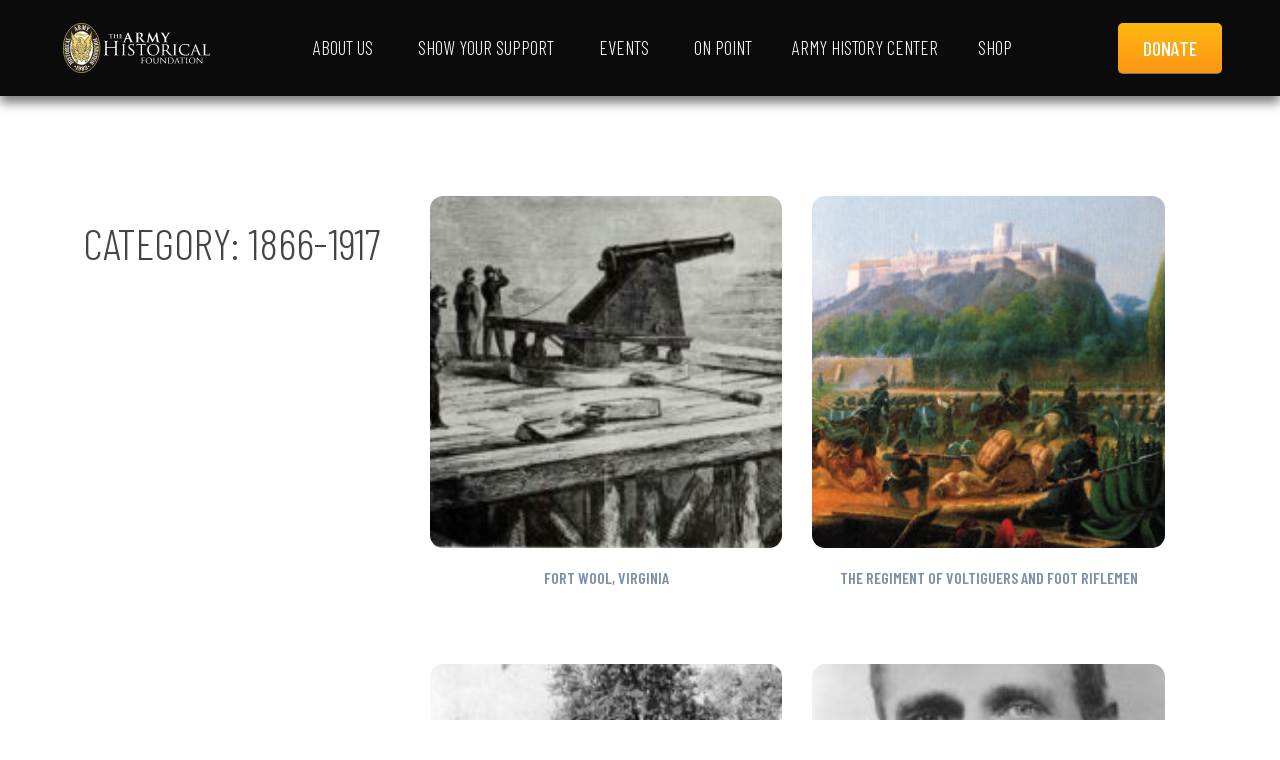

--- FILE ---
content_type: text/html; charset=UTF-8
request_url: https://armyhistory.org/category/army-history-center/war-cat-5/
body_size: 123799
content:
<!doctype html>
<html lang="en-US">
<head>
	<meta charset="UTF-8">
	<meta name="viewport" content="width=device-width, initial-scale=1">
	<link rel="profile" href="https://gmpg.org/xfn/11">
	<meta name='robots' content='index, follow, max-image-preview:large, max-snippet:-1, max-video-preview:-1' />

	<!-- This site is optimized with the Yoast SEO plugin v26.8 - https://yoast.com/product/yoast-seo-wordpress/ -->
	<title>1866-1917 Archives - The Army Historical Foundation</title>
	<link rel="canonical" href="https://armyhistory.org/category/army-history-center/war-cat-5/" />
	<link rel="next" href="https://armyhistory.org/category/army-history-center/war-cat-5/page/2/" />
	<meta property="og:locale" content="en_US" />
	<meta property="og:type" content="article" />
	<meta property="og:title" content="1866-1917 Archives - The Army Historical Foundation" />
	<meta property="og:url" content="https://armyhistory.org/category/army-history-center/war-cat-5/" />
	<meta property="og:site_name" content="The Army Historical Foundation" />
	<meta name="twitter:card" content="summary_large_image" />
	<meta name="twitter:site" content="@NatlArmyMuseum" />
	<script type="application/ld+json" class="yoast-schema-graph">{"@context":"https://schema.org","@graph":[{"@type":"CollectionPage","@id":"https://armyhistory.org/category/army-history-center/war-cat-5/","url":"https://armyhistory.org/category/army-history-center/war-cat-5/","name":"1866-1917 Archives - The Army Historical Foundation","isPartOf":{"@id":"https://armyhistory.org/#website"},"primaryImageOfPage":{"@id":"https://armyhistory.org/category/army-history-center/war-cat-5/#primaryimage"},"image":{"@id":"https://armyhistory.org/category/army-history-center/war-cat-5/#primaryimage"},"thumbnailUrl":"https://armyhistory.org/wp-content/uploads/2024/07/4-5.jpg","breadcrumb":{"@id":"https://armyhistory.org/category/army-history-center/war-cat-5/#breadcrumb"},"inLanguage":"en-US"},{"@type":"ImageObject","inLanguage":"en-US","@id":"https://armyhistory.org/category/army-history-center/war-cat-5/#primaryimage","url":"https://armyhistory.org/wp-content/uploads/2024/07/4-5.jpg","contentUrl":"https://armyhistory.org/wp-content/uploads/2024/07/4-5.jpg","width":1000,"height":595},{"@type":"BreadcrumbList","@id":"https://armyhistory.org/category/army-history-center/war-cat-5/#breadcrumb","itemListElement":[{"@type":"ListItem","position":1,"name":"Home","item":"https://armyhistory.org/"},{"@type":"ListItem","position":2,"name":"Army History Center","item":"https://armyhistory.org/category/army-history-center/"},{"@type":"ListItem","position":3,"name":"1866-1917"}]},{"@type":"WebSite","@id":"https://armyhistory.org/#website","url":"https://armyhistory.org/","name":"The Army Historical Foundation","description":"Home of The Army Historical Foundation","publisher":{"@id":"https://armyhistory.org/#organization"},"potentialAction":[{"@type":"SearchAction","target":{"@type":"EntryPoint","urlTemplate":"https://armyhistory.org/?s={search_term_string}"},"query-input":{"@type":"PropertyValueSpecification","valueRequired":true,"valueName":"search_term_string"}}],"inLanguage":"en-US"},{"@type":"Organization","@id":"https://armyhistory.org/#organization","name":"Army Historical Foundation","url":"https://armyhistory.org/","logo":{"@type":"ImageObject","inLanguage":"en-US","@id":"https://armyhistory.org/#/schema/logo/image/","url":"https://armyhistory.org/wp-content/uploads/2014/07/nmusa-glow-logo21.png","contentUrl":"https://armyhistory.org/wp-content/uploads/2014/07/nmusa-glow-logo21.png","width":469,"height":170,"caption":"Army Historical Foundation"},"image":{"@id":"https://armyhistory.org/#/schema/logo/image/"},"sameAs":["https://www.facebook.com/NatlArmyMuseum","https://x.com/NatlArmyMuseum"]}]}</script>
	<!-- / Yoast SEO plugin. -->


<link rel='dns-prefetch' href='//www.googletagmanager.com' />
<link rel="alternate" type="application/rss+xml" title="The Army Historical Foundation &raquo; Feed" href="https://armyhistory.org/feed/" />
<link rel="alternate" type="application/rss+xml" title="The Army Historical Foundation &raquo; Comments Feed" href="https://armyhistory.org/comments/feed/" />
<link rel="alternate" type="text/calendar" title="The Army Historical Foundation &raquo; iCal Feed" href="https://armyhistory.org/calendar/?ical=1" />
<link rel="alternate" type="application/rss+xml" title="The Army Historical Foundation &raquo; 1866-1917 Category Feed" href="https://armyhistory.org/category/army-history-center/war-cat-5/feed/" />
<style id='wp-img-auto-sizes-contain-inline-css'>
img:is([sizes=auto i],[sizes^="auto," i]){contain-intrinsic-size:3000px 1500px}
/*# sourceURL=wp-img-auto-sizes-contain-inline-css */
</style>
<style id='wp-emoji-styles-inline-css'>

	img.wp-smiley, img.emoji {
		display: inline !important;
		border: none !important;
		box-shadow: none !important;
		height: 1em !important;
		width: 1em !important;
		margin: 0 0.07em !important;
		vertical-align: -0.1em !important;
		background: none !important;
		padding: 0 !important;
	}
/*# sourceURL=wp-emoji-styles-inline-css */
</style>
<link rel='stylesheet' id='wp-block-library-css' href='https://armyhistory.org/wp-includes/css/dist/block-library/style.min.css?ver=6.9' media='all' />
<style id='global-styles-inline-css'>
:root{--wp--preset--aspect-ratio--square: 1;--wp--preset--aspect-ratio--4-3: 4/3;--wp--preset--aspect-ratio--3-4: 3/4;--wp--preset--aspect-ratio--3-2: 3/2;--wp--preset--aspect-ratio--2-3: 2/3;--wp--preset--aspect-ratio--16-9: 16/9;--wp--preset--aspect-ratio--9-16: 9/16;--wp--preset--color--black: #000000;--wp--preset--color--cyan-bluish-gray: #abb8c3;--wp--preset--color--white: #ffffff;--wp--preset--color--pale-pink: #f78da7;--wp--preset--color--vivid-red: #cf2e2e;--wp--preset--color--luminous-vivid-orange: #ff6900;--wp--preset--color--luminous-vivid-amber: #fcb900;--wp--preset--color--light-green-cyan: #7bdcb5;--wp--preset--color--vivid-green-cyan: #00d084;--wp--preset--color--pale-cyan-blue: #8ed1fc;--wp--preset--color--vivid-cyan-blue: #0693e3;--wp--preset--color--vivid-purple: #9b51e0;--wp--preset--gradient--vivid-cyan-blue-to-vivid-purple: linear-gradient(135deg,rgb(6,147,227) 0%,rgb(155,81,224) 100%);--wp--preset--gradient--light-green-cyan-to-vivid-green-cyan: linear-gradient(135deg,rgb(122,220,180) 0%,rgb(0,208,130) 100%);--wp--preset--gradient--luminous-vivid-amber-to-luminous-vivid-orange: linear-gradient(135deg,rgb(252,185,0) 0%,rgb(255,105,0) 100%);--wp--preset--gradient--luminous-vivid-orange-to-vivid-red: linear-gradient(135deg,rgb(255,105,0) 0%,rgb(207,46,46) 100%);--wp--preset--gradient--very-light-gray-to-cyan-bluish-gray: linear-gradient(135deg,rgb(238,238,238) 0%,rgb(169,184,195) 100%);--wp--preset--gradient--cool-to-warm-spectrum: linear-gradient(135deg,rgb(74,234,220) 0%,rgb(151,120,209) 20%,rgb(207,42,186) 40%,rgb(238,44,130) 60%,rgb(251,105,98) 80%,rgb(254,248,76) 100%);--wp--preset--gradient--blush-light-purple: linear-gradient(135deg,rgb(255,206,236) 0%,rgb(152,150,240) 100%);--wp--preset--gradient--blush-bordeaux: linear-gradient(135deg,rgb(254,205,165) 0%,rgb(254,45,45) 50%,rgb(107,0,62) 100%);--wp--preset--gradient--luminous-dusk: linear-gradient(135deg,rgb(255,203,112) 0%,rgb(199,81,192) 50%,rgb(65,88,208) 100%);--wp--preset--gradient--pale-ocean: linear-gradient(135deg,rgb(255,245,203) 0%,rgb(182,227,212) 50%,rgb(51,167,181) 100%);--wp--preset--gradient--electric-grass: linear-gradient(135deg,rgb(202,248,128) 0%,rgb(113,206,126) 100%);--wp--preset--gradient--midnight: linear-gradient(135deg,rgb(2,3,129) 0%,rgb(40,116,252) 100%);--wp--preset--font-size--small: 13px;--wp--preset--font-size--medium: 20px;--wp--preset--font-size--large: 36px;--wp--preset--font-size--x-large: 42px;--wp--preset--spacing--20: 0.44rem;--wp--preset--spacing--30: 0.67rem;--wp--preset--spacing--40: 1rem;--wp--preset--spacing--50: 1.5rem;--wp--preset--spacing--60: 2.25rem;--wp--preset--spacing--70: 3.38rem;--wp--preset--spacing--80: 5.06rem;--wp--preset--shadow--natural: 6px 6px 9px rgba(0, 0, 0, 0.2);--wp--preset--shadow--deep: 12px 12px 50px rgba(0, 0, 0, 0.4);--wp--preset--shadow--sharp: 6px 6px 0px rgba(0, 0, 0, 0.2);--wp--preset--shadow--outlined: 6px 6px 0px -3px rgb(255, 255, 255), 6px 6px rgb(0, 0, 0);--wp--preset--shadow--crisp: 6px 6px 0px rgb(0, 0, 0);}:root { --wp--style--global--content-size: 800px;--wp--style--global--wide-size: 1200px; }:where(body) { margin: 0; }.wp-site-blocks > .alignleft { float: left; margin-right: 2em; }.wp-site-blocks > .alignright { float: right; margin-left: 2em; }.wp-site-blocks > .aligncenter { justify-content: center; margin-left: auto; margin-right: auto; }:where(.wp-site-blocks) > * { margin-block-start: 24px; margin-block-end: 0; }:where(.wp-site-blocks) > :first-child { margin-block-start: 0; }:where(.wp-site-blocks) > :last-child { margin-block-end: 0; }:root { --wp--style--block-gap: 24px; }:root :where(.is-layout-flow) > :first-child{margin-block-start: 0;}:root :where(.is-layout-flow) > :last-child{margin-block-end: 0;}:root :where(.is-layout-flow) > *{margin-block-start: 24px;margin-block-end: 0;}:root :where(.is-layout-constrained) > :first-child{margin-block-start: 0;}:root :where(.is-layout-constrained) > :last-child{margin-block-end: 0;}:root :where(.is-layout-constrained) > *{margin-block-start: 24px;margin-block-end: 0;}:root :where(.is-layout-flex){gap: 24px;}:root :where(.is-layout-grid){gap: 24px;}.is-layout-flow > .alignleft{float: left;margin-inline-start: 0;margin-inline-end: 2em;}.is-layout-flow > .alignright{float: right;margin-inline-start: 2em;margin-inline-end: 0;}.is-layout-flow > .aligncenter{margin-left: auto !important;margin-right: auto !important;}.is-layout-constrained > .alignleft{float: left;margin-inline-start: 0;margin-inline-end: 2em;}.is-layout-constrained > .alignright{float: right;margin-inline-start: 2em;margin-inline-end: 0;}.is-layout-constrained > .aligncenter{margin-left: auto !important;margin-right: auto !important;}.is-layout-constrained > :where(:not(.alignleft):not(.alignright):not(.alignfull)){max-width: var(--wp--style--global--content-size);margin-left: auto !important;margin-right: auto !important;}.is-layout-constrained > .alignwide{max-width: var(--wp--style--global--wide-size);}body .is-layout-flex{display: flex;}.is-layout-flex{flex-wrap: wrap;align-items: center;}.is-layout-flex > :is(*, div){margin: 0;}body .is-layout-grid{display: grid;}.is-layout-grid > :is(*, div){margin: 0;}body{padding-top: 0px;padding-right: 0px;padding-bottom: 0px;padding-left: 0px;}a:where(:not(.wp-element-button)){text-decoration: underline;}:root :where(.wp-element-button, .wp-block-button__link){background-color: #32373c;border-width: 0;color: #fff;font-family: inherit;font-size: inherit;font-style: inherit;font-weight: inherit;letter-spacing: inherit;line-height: inherit;padding-top: calc(0.667em + 2px);padding-right: calc(1.333em + 2px);padding-bottom: calc(0.667em + 2px);padding-left: calc(1.333em + 2px);text-decoration: none;text-transform: inherit;}.has-black-color{color: var(--wp--preset--color--black) !important;}.has-cyan-bluish-gray-color{color: var(--wp--preset--color--cyan-bluish-gray) !important;}.has-white-color{color: var(--wp--preset--color--white) !important;}.has-pale-pink-color{color: var(--wp--preset--color--pale-pink) !important;}.has-vivid-red-color{color: var(--wp--preset--color--vivid-red) !important;}.has-luminous-vivid-orange-color{color: var(--wp--preset--color--luminous-vivid-orange) !important;}.has-luminous-vivid-amber-color{color: var(--wp--preset--color--luminous-vivid-amber) !important;}.has-light-green-cyan-color{color: var(--wp--preset--color--light-green-cyan) !important;}.has-vivid-green-cyan-color{color: var(--wp--preset--color--vivid-green-cyan) !important;}.has-pale-cyan-blue-color{color: var(--wp--preset--color--pale-cyan-blue) !important;}.has-vivid-cyan-blue-color{color: var(--wp--preset--color--vivid-cyan-blue) !important;}.has-vivid-purple-color{color: var(--wp--preset--color--vivid-purple) !important;}.has-black-background-color{background-color: var(--wp--preset--color--black) !important;}.has-cyan-bluish-gray-background-color{background-color: var(--wp--preset--color--cyan-bluish-gray) !important;}.has-white-background-color{background-color: var(--wp--preset--color--white) !important;}.has-pale-pink-background-color{background-color: var(--wp--preset--color--pale-pink) !important;}.has-vivid-red-background-color{background-color: var(--wp--preset--color--vivid-red) !important;}.has-luminous-vivid-orange-background-color{background-color: var(--wp--preset--color--luminous-vivid-orange) !important;}.has-luminous-vivid-amber-background-color{background-color: var(--wp--preset--color--luminous-vivid-amber) !important;}.has-light-green-cyan-background-color{background-color: var(--wp--preset--color--light-green-cyan) !important;}.has-vivid-green-cyan-background-color{background-color: var(--wp--preset--color--vivid-green-cyan) !important;}.has-pale-cyan-blue-background-color{background-color: var(--wp--preset--color--pale-cyan-blue) !important;}.has-vivid-cyan-blue-background-color{background-color: var(--wp--preset--color--vivid-cyan-blue) !important;}.has-vivid-purple-background-color{background-color: var(--wp--preset--color--vivid-purple) !important;}.has-black-border-color{border-color: var(--wp--preset--color--black) !important;}.has-cyan-bluish-gray-border-color{border-color: var(--wp--preset--color--cyan-bluish-gray) !important;}.has-white-border-color{border-color: var(--wp--preset--color--white) !important;}.has-pale-pink-border-color{border-color: var(--wp--preset--color--pale-pink) !important;}.has-vivid-red-border-color{border-color: var(--wp--preset--color--vivid-red) !important;}.has-luminous-vivid-orange-border-color{border-color: var(--wp--preset--color--luminous-vivid-orange) !important;}.has-luminous-vivid-amber-border-color{border-color: var(--wp--preset--color--luminous-vivid-amber) !important;}.has-light-green-cyan-border-color{border-color: var(--wp--preset--color--light-green-cyan) !important;}.has-vivid-green-cyan-border-color{border-color: var(--wp--preset--color--vivid-green-cyan) !important;}.has-pale-cyan-blue-border-color{border-color: var(--wp--preset--color--pale-cyan-blue) !important;}.has-vivid-cyan-blue-border-color{border-color: var(--wp--preset--color--vivid-cyan-blue) !important;}.has-vivid-purple-border-color{border-color: var(--wp--preset--color--vivid-purple) !important;}.has-vivid-cyan-blue-to-vivid-purple-gradient-background{background: var(--wp--preset--gradient--vivid-cyan-blue-to-vivid-purple) !important;}.has-light-green-cyan-to-vivid-green-cyan-gradient-background{background: var(--wp--preset--gradient--light-green-cyan-to-vivid-green-cyan) !important;}.has-luminous-vivid-amber-to-luminous-vivid-orange-gradient-background{background: var(--wp--preset--gradient--luminous-vivid-amber-to-luminous-vivid-orange) !important;}.has-luminous-vivid-orange-to-vivid-red-gradient-background{background: var(--wp--preset--gradient--luminous-vivid-orange-to-vivid-red) !important;}.has-very-light-gray-to-cyan-bluish-gray-gradient-background{background: var(--wp--preset--gradient--very-light-gray-to-cyan-bluish-gray) !important;}.has-cool-to-warm-spectrum-gradient-background{background: var(--wp--preset--gradient--cool-to-warm-spectrum) !important;}.has-blush-light-purple-gradient-background{background: var(--wp--preset--gradient--blush-light-purple) !important;}.has-blush-bordeaux-gradient-background{background: var(--wp--preset--gradient--blush-bordeaux) !important;}.has-luminous-dusk-gradient-background{background: var(--wp--preset--gradient--luminous-dusk) !important;}.has-pale-ocean-gradient-background{background: var(--wp--preset--gradient--pale-ocean) !important;}.has-electric-grass-gradient-background{background: var(--wp--preset--gradient--electric-grass) !important;}.has-midnight-gradient-background{background: var(--wp--preset--gradient--midnight) !important;}.has-small-font-size{font-size: var(--wp--preset--font-size--small) !important;}.has-medium-font-size{font-size: var(--wp--preset--font-size--medium) !important;}.has-large-font-size{font-size: var(--wp--preset--font-size--large) !important;}.has-x-large-font-size{font-size: var(--wp--preset--font-size--x-large) !important;}
:root :where(.wp-block-pullquote){font-size: 1.5em;line-height: 1.6;}
/*# sourceURL=global-styles-inline-css */
</style>
<link rel='stylesheet' id='hrs-main-css' href='https://armyhistory.org/wp-content/plugins/honor-roll-search/css/hrs-main.css?ver=1.0.0' media='all' />
<link rel='stylesheet' id='simple-keyboard-css-css' href='https://armyhistory.org/wp-content/plugins/honor-roll-search/css/simple-keyboard.css?ver=1.0.0' media='all' />
<link rel='stylesheet' id='tribe-events-v2-single-skeleton-css' href='https://armyhistory.org/wp-content/plugins/the-events-calendar/build/css/tribe-events-single-skeleton.css?ver=6.15.14' media='all' />
<link rel='stylesheet' id='tribe-events-v2-single-skeleton-full-css' href='https://armyhistory.org/wp-content/plugins/the-events-calendar/build/css/tribe-events-single-full.css?ver=6.15.14' media='all' />
<link rel='stylesheet' id='tec-events-elementor-widgets-base-styles-css' href='https://armyhistory.org/wp-content/plugins/the-events-calendar/build/css/integrations/plugins/elementor/widgets/widget-base.css?ver=6.15.14' media='all' />
<link rel='stylesheet' id='hello-elementor-css' href='https://armyhistory.org/wp-content/themes/hello-elementor/assets/css/reset.css?ver=3.4.5' media='all' />
<link rel='stylesheet' id='hello-elementor-theme-style-css' href='https://armyhistory.org/wp-content/themes/hello-elementor/assets/css/theme.css?ver=3.4.5' media='all' />
<link rel='stylesheet' id='chld_thm_cfg_child-css' href='https://armyhistory.org/wp-content/themes/hello-elementor-child/style.css?ver=1.0' media='all' />
<link rel='stylesheet' id='hello-elementor-header-footer-css' href='https://armyhistory.org/wp-content/themes/hello-elementor/assets/css/header-footer.css?ver=3.4.5' media='all' />
<link rel='stylesheet' id='elementor-frontend-css' href='https://armyhistory.org/wp-content/uploads/elementor/css/custom-frontend.min.css?ver=1769234488' media='all' />
<link rel='stylesheet' id='widget-image-css' href='https://armyhistory.org/wp-content/plugins/elementor/assets/css/widget-image.min.css?ver=3.34.2' media='all' />
<link rel='stylesheet' id='widget-heading-css' href='https://armyhistory.org/wp-content/plugins/elementor/assets/css/widget-heading.min.css?ver=3.34.2' media='all' />
<link rel='stylesheet' id='widget-icon-list-css' href='https://armyhistory.org/wp-content/uploads/elementor/css/custom-widget-icon-list.min.css?ver=1769234488' media='all' />
<link rel='stylesheet' id='e-animation-grow-css' href='https://armyhistory.org/wp-content/plugins/elementor/assets/lib/animations/styles/e-animation-grow.min.css?ver=3.34.2' media='all' />
<link rel='stylesheet' id='widget-mega-menu-css' href='https://armyhistory.org/wp-content/uploads/elementor/css/custom-pro-widget-mega-menu.min.css?ver=1769234488' media='all' />
<link rel='stylesheet' id='widget-nav-menu-css' href='https://armyhistory.org/wp-content/uploads/elementor/css/custom-pro-widget-nav-menu.min.css?ver=1769234488' media='all' />
<link rel='stylesheet' id='e-sticky-css' href='https://armyhistory.org/wp-content/plugins/elementor-pro/assets/css/modules/sticky.min.css?ver=3.34.2' media='all' />
<link rel='stylesheet' id='e-animation-fadeIn-css' href='https://armyhistory.org/wp-content/plugins/elementor/assets/lib/animations/styles/fadeIn.min.css?ver=3.34.2' media='all' />
<link rel='stylesheet' id='widget-social-icons-css' href='https://armyhistory.org/wp-content/plugins/elementor/assets/css/widget-social-icons.min.css?ver=3.34.2' media='all' />
<link rel='stylesheet' id='e-apple-webkit-css' href='https://armyhistory.org/wp-content/uploads/elementor/css/custom-apple-webkit.min.css?ver=1769234488' media='all' />
<link rel='stylesheet' id='widget-search-form-css' href='https://armyhistory.org/wp-content/plugins/elementor-pro/assets/css/widget-search-form.min.css?ver=3.34.2' media='all' />
<link rel='stylesheet' id='widget-posts-css' href='https://armyhistory.org/wp-content/plugins/elementor-pro/assets/css/widget-posts.min.css?ver=3.34.2' media='all' />
<link rel='stylesheet' id='elementor-post-13814-css' href='https://armyhistory.org/wp-content/uploads/elementor/css/post-13814.css?ver=1769234489' media='all' />
<link rel='stylesheet' id='magazinify_plugins-css' href='https://armyhistory.org/wp-content/plugins/magazinify/assets/css/plugins.css?ver=1.7' media='all' />
<link rel='stylesheet' id='animate-css' href='https://armyhistory.org/wp-content/plugins/magazinify/assets/css/animate.css?ver=1.7' media='all' />
<link rel='stylesheet' id='magazinify_style-css' href='https://armyhistory.org/wp-content/plugins/magazinify/assets/css/style.css?ver=1.7' media='all' />
<link rel='stylesheet' id='font-awesome-5-all-css' href='https://armyhistory.org/wp-content/plugins/elementor/assets/lib/font-awesome/css/all.min.css?ver=1.6.18' media='all' />
<link rel='stylesheet' id='font-awesome-4-shim-css' href='https://armyhistory.org/wp-content/plugins/elementor/assets/lib/font-awesome/css/v4-shims.min.css?ver=3.34.2' media='all' />
<link rel='stylesheet' id='elementor-post-31696-css' href='https://armyhistory.org/wp-content/uploads/elementor/css/post-31696.css?ver=1769234489' media='all' />
<link rel='stylesheet' id='elementor-post-13825-css' href='https://armyhistory.org/wp-content/uploads/elementor/css/post-13825.css?ver=1769234494' media='all' />
<link rel='stylesheet' id='elementor-post-23698-css' href='https://armyhistory.org/wp-content/uploads/elementor/css/post-23698.css?ver=1769234489' media='all' />
<link rel='stylesheet' id='elementor-gf-barlowcondensed-css' href='https://fonts.googleapis.com/css?family=Barlow+Condensed:100,100italic,200,200italic,300,300italic,400,400italic,500,500italic,600,600italic,700,700italic,800,800italic,900,900italic&#038;display=auto' media='all' />
<link rel='stylesheet' id='elementor-gf-spectralsc-css' href='https://fonts.googleapis.com/css?family=Spectral+SC:100,100italic,200,200italic,300,300italic,400,400italic,500,500italic,600,600italic,700,700italic,800,800italic,900,900italic&#038;display=auto' media='all' />
<link rel='stylesheet' id='elementor-gf-robotocondensed-css' href='https://fonts.googleapis.com/css?family=Roboto+Condensed:100,100italic,200,200italic,300,300italic,400,400italic,500,500italic,600,600italic,700,700italic,800,800italic,900,900italic&#038;display=auto' media='all' />
<link rel='stylesheet' id='elementor-gf-barlowsemicondensed-css' href='https://fonts.googleapis.com/css?family=Barlow+Semi+Condensed:100,100italic,200,200italic,300,300italic,400,400italic,500,500italic,600,600italic,700,700italic,800,800italic,900,900italic&#038;display=auto' media='all' />
<link rel='stylesheet' id='elementor-gf-roboto-css' href='https://fonts.googleapis.com/css?family=Roboto:100,100italic,200,200italic,300,300italic,400,400italic,500,500italic,600,600italic,700,700italic,800,800italic,900,900italic&#038;display=auto' media='all' />
<script src="https://armyhistory.org/wp-includes/js/jquery/jquery.min.js?ver=3.7.1" id="jquery-core-js"></script>
<script src="https://armyhistory.org/wp-includes/js/jquery/jquery-migrate.min.js?ver=3.4.1" id="jquery-migrate-js"></script>
<script src="https://armyhistory.org/wp-content/plugins/elementor/assets/lib/font-awesome/js/v4-shims.min.js?ver=3.34.2" id="font-awesome-4-shim-js"></script>

<!-- Google tag (gtag.js) snippet added by Site Kit -->
<!-- Google Analytics snippet added by Site Kit -->
<script src="https://www.googletagmanager.com/gtag/js?id=GT-NFRMH2C" id="google_gtagjs-js" async></script>
<script id="google_gtagjs-js-after">
window.dataLayer = window.dataLayer || [];function gtag(){dataLayer.push(arguments);}
gtag("set","linker",{"domains":["armyhistory.org"]});
gtag("js", new Date());
gtag("set", "developer_id.dZTNiMT", true);
gtag("config", "GT-NFRMH2C");
//# sourceURL=google_gtagjs-js-after
</script>
<link rel="https://api.w.org/" href="https://armyhistory.org/wp-json/" /><link rel="alternate" title="JSON" type="application/json" href="https://armyhistory.org/wp-json/wp/v2/categories/64" /><link rel="EditURI" type="application/rsd+xml" title="RSD" href="https://armyhistory.org/xmlrpc.php?rsd" />
<meta name="generator" content="Site Kit by Google 1.170.0" /><meta name="tec-api-version" content="v1"><meta name="tec-api-origin" content="https://armyhistory.org"><link rel="alternate" href="https://armyhistory.org/wp-json/tribe/events/v1/" /><meta name="generator" content="Elementor 3.34.2; features: e_font_icon_svg; settings: css_print_method-external, google_font-enabled, font_display-auto">
			<style>
				.e-con.e-parent:nth-of-type(n+4):not(.e-lazyloaded):not(.e-no-lazyload),
				.e-con.e-parent:nth-of-type(n+4):not(.e-lazyloaded):not(.e-no-lazyload) * {
					background-image: none !important;
				}
				@media screen and (max-height: 1024px) {
					.e-con.e-parent:nth-of-type(n+3):not(.e-lazyloaded):not(.e-no-lazyload),
					.e-con.e-parent:nth-of-type(n+3):not(.e-lazyloaded):not(.e-no-lazyload) * {
						background-image: none !important;
					}
				}
				@media screen and (max-height: 640px) {
					.e-con.e-parent:nth-of-type(n+2):not(.e-lazyloaded):not(.e-no-lazyload),
					.e-con.e-parent:nth-of-type(n+2):not(.e-lazyloaded):not(.e-no-lazyload) * {
						background-image: none !important;
					}
				}
			</style>
			<link rel="icon" href="https://armyhistory.org/wp-content/uploads/2023/06/ahf-logo-150x150.png" sizes="32x32" />
<link rel="icon" href="https://armyhistory.org/wp-content/uploads/2023/06/ahf-logo.png" sizes="192x192" />
<link rel="apple-touch-icon" href="https://armyhistory.org/wp-content/uploads/2023/06/ahf-logo.png" />
<meta name="msapplication-TileImage" content="https://armyhistory.org/wp-content/uploads/2023/06/ahf-logo.png" />
		<style id="wp-custom-css">
			@media print { 
.site-header { 
  display: none!important;
 } 
}		</style>
		</head>
<body class="archive category category-war-cat-5 category-64 wp-custom-logo wp-embed-responsive wp-theme-hello-elementor wp-child-theme-hello-elementor-child tribe-no-js hello-elementor-default elementor-page-23698 elementor-default elementor-template-full-width elementor-kit-13814">


<a class="skip-link screen-reader-text" href="#content">Skip to content</a>

		<header data-elementor-type="header" data-elementor-id="31696" class="elementor elementor-31696 elementor-location-header" data-elementor-post-type="elementor_library">
			<div class="elementor-element elementor-element-1956b0cf elementor-hidden-mobile e-flex e-con-boxed e-con e-parent" data-id="1956b0cf" data-element_type="container" data-settings="{&quot;background_background&quot;:&quot;classic&quot;,&quot;sticky&quot;:&quot;top&quot;,&quot;sticky_on&quot;:[&quot;desktop&quot;,&quot;tablet&quot;,&quot;mobile&quot;],&quot;sticky_offset&quot;:0,&quot;sticky_effects_offset&quot;:0,&quot;sticky_anchor_link_offset&quot;:0}">
					<div class="e-con-inner">
				<div class="elementor-element elementor-element-2bf5310c elementor-widget elementor-widget-image" data-id="2bf5310c" data-element_type="widget" data-widget_type="image.default">
				<div class="elementor-widget-container">
																<a href="https://armyhistory.org" home="">
							<img fetchpriority="high" width="1145" height="388" src="https://armyhistory.org/wp-content/uploads/2024/11/ahf-group-logo-white.svg" class="attachment-full size-full wp-image-30374" alt="" />								</a>
															</div>
				</div>
				<div class="elementor-element elementor-element-7ff107c5 elementor-hidden-tablet elementor-hidden-mobile e-full_width e-n-menu-layout-horizontal e-n-menu-tablet elementor-widget elementor-widget-n-menu" data-id="7ff107c5" data-element_type="widget" data-settings="{&quot;menu_items&quot;:[{&quot;item_title&quot;:&quot;About Us&quot;,&quot;_id&quot;:&quot;1308f05&quot;,&quot;item_dropdown_content&quot;:&quot;yes&quot;,&quot;__dynamic__&quot;:{&quot;item_link&quot;:&quot;[elementor-tag id=\&quot;a99910e\&quot; name=\&quot;internal-url\&quot; settings=\&quot;%7B%22type%22%3A%22post%22%2C%22post_id%22%3A%2214692%22%7D\&quot;]&quot;},&quot;item_link&quot;:{&quot;url&quot;:&quot;https:\/\/armyhistory.org\/about-the-army-historical-foundation\/&quot;,&quot;is_external&quot;:&quot;&quot;,&quot;nofollow&quot;:&quot;&quot;,&quot;custom_attributes&quot;:&quot;&quot;},&quot;item_icon&quot;:{&quot;value&quot;:&quot;&quot;,&quot;library&quot;:&quot;&quot;},&quot;item_icon_active&quot;:null,&quot;element_id&quot;:&quot;&quot;},{&quot;item_title&quot;:&quot;Show Your Support&quot;,&quot;_id&quot;:&quot;b6ed4d5&quot;,&quot;item_dropdown_content&quot;:&quot;yes&quot;,&quot;__dynamic__&quot;:{&quot;item_link&quot;:&quot;[elementor-tag id=\&quot;6616d68\&quot; name=\&quot;internal-url\&quot; settings=\&quot;%7B%22type%22%3A%22post%22%2C%22post_id%22%3A%2215057%22%7D\&quot;]&quot;},&quot;item_link&quot;:{&quot;url&quot;:&quot;https:\/\/armyhistory.org\/ways-to-give\/&quot;,&quot;is_external&quot;:&quot;&quot;,&quot;nofollow&quot;:&quot;&quot;,&quot;custom_attributes&quot;:&quot;&quot;},&quot;item_icon&quot;:{&quot;value&quot;:&quot;&quot;,&quot;library&quot;:&quot;&quot;},&quot;item_icon_active&quot;:null,&quot;element_id&quot;:&quot;&quot;},{&quot;item_title&quot;:&quot;Events&quot;,&quot;_id&quot;:&quot;e613908&quot;,&quot;item_link&quot;:{&quot;url&quot;:&quot;https:\/\/armyhistory.org\/calendar\/&quot;,&quot;is_external&quot;:&quot;&quot;,&quot;nofollow&quot;:&quot;&quot;,&quot;custom_attributes&quot;:&quot;&quot;},&quot;__dynamic__&quot;:[],&quot;item_dropdown_content&quot;:&quot;yes&quot;,&quot;item_icon&quot;:{&quot;value&quot;:&quot;&quot;,&quot;library&quot;:&quot;&quot;},&quot;item_icon_active&quot;:null,&quot;element_id&quot;:&quot;&quot;},{&quot;_id&quot;:&quot;f6b9656&quot;,&quot;item_title&quot;:&quot;On Point&quot;,&quot;item_link&quot;:{&quot;url&quot;:&quot;https:\/\/armyhistory.org\/on-point\/&quot;,&quot;is_external&quot;:&quot;&quot;,&quot;nofollow&quot;:&quot;&quot;,&quot;custom_attributes&quot;:&quot;&quot;},&quot;__dynamic__&quot;:[],&quot;item_dropdown_content&quot;:&quot;no&quot;,&quot;item_icon&quot;:{&quot;value&quot;:&quot;&quot;,&quot;library&quot;:&quot;&quot;},&quot;item_icon_active&quot;:null,&quot;element_id&quot;:&quot;&quot;},{&quot;_id&quot;:&quot;d6e01cf&quot;,&quot;item_title&quot;:&quot;Army History Center&quot;,&quot;__dynamic__&quot;:{&quot;item_link&quot;:&quot;[elementor-tag id=\&quot;2462b70\&quot; name=\&quot;internal-url\&quot; settings=\&quot;%7B%22type%22%3A%22post%22%2C%22post_id%22%3A%22428%22%7D\&quot;]&quot;},&quot;item_link&quot;:{&quot;url&quot;:&quot;https:\/\/armyhistory.org\/army-history-center\/&quot;,&quot;is_external&quot;:&quot;&quot;,&quot;nofollow&quot;:&quot;&quot;,&quot;custom_attributes&quot;:&quot;&quot;},&quot;item_dropdown_content&quot;:&quot;no&quot;,&quot;item_icon&quot;:{&quot;value&quot;:&quot;&quot;,&quot;library&quot;:&quot;&quot;},&quot;item_icon_active&quot;:null,&quot;element_id&quot;:&quot;&quot;},{&quot;_id&quot;:&quot;b629d20&quot;,&quot;item_title&quot;:&quot;Shop&quot;,&quot;item_link&quot;:{&quot;url&quot;:&quot;https:\/\/www.muzemerch.com\/partner\/us-army-museum&quot;,&quot;is_external&quot;:&quot;&quot;,&quot;nofollow&quot;:&quot;&quot;,&quot;custom_attributes&quot;:&quot;&quot;},&quot;item_dropdown_content&quot;:&quot;yes&quot;,&quot;item_icon&quot;:{&quot;value&quot;:&quot;&quot;,&quot;library&quot;:&quot;&quot;},&quot;item_icon_active&quot;:null,&quot;element_id&quot;:&quot;&quot;}],&quot;item_position_horizontal&quot;:&quot;center&quot;,&quot;content_width&quot;:&quot;full_width&quot;,&quot;item_layout&quot;:&quot;horizontal&quot;,&quot;open_on&quot;:&quot;hover&quot;,&quot;horizontal_scroll&quot;:&quot;disable&quot;,&quot;breakpoint_selector&quot;:&quot;tablet&quot;,&quot;menu_item_title_distance_from_content&quot;:{&quot;unit&quot;:&quot;px&quot;,&quot;size&quot;:0,&quot;sizes&quot;:[]},&quot;menu_item_title_distance_from_content_tablet&quot;:{&quot;unit&quot;:&quot;px&quot;,&quot;size&quot;:&quot;&quot;,&quot;sizes&quot;:[]},&quot;menu_item_title_distance_from_content_mobile&quot;:{&quot;unit&quot;:&quot;px&quot;,&quot;size&quot;:&quot;&quot;,&quot;sizes&quot;:[]}}" data-widget_type="mega-menu.default">
				<div class="elementor-widget-container">
							<nav class="e-n-menu" data-widget-number="214" aria-label="Menu">
					<button class="e-n-menu-toggle" id="menu-toggle-214" aria-haspopup="true" aria-expanded="false" aria-controls="menubar-214" aria-label="Menu Toggle">
			<span class="e-n-menu-toggle-icon e-open">
				<svg class="e-font-icon-svg e-eicon-menu-bar" viewBox="0 0 1000 1000" xmlns="http://www.w3.org/2000/svg"><path d="M104 333H896C929 333 958 304 958 271S929 208 896 208H104C71 208 42 237 42 271S71 333 104 333ZM104 583H896C929 583 958 554 958 521S929 458 896 458H104C71 458 42 487 42 521S71 583 104 583ZM104 833H896C929 833 958 804 958 771S929 708 896 708H104C71 708 42 737 42 771S71 833 104 833Z"></path></svg>			</span>
			<span class="e-n-menu-toggle-icon e-close">
				<svg class="e-font-icon-svg e-eicon-close" viewBox="0 0 1000 1000" xmlns="http://www.w3.org/2000/svg"><path d="M742 167L500 408 258 167C246 154 233 150 217 150 196 150 179 158 167 167 154 179 150 196 150 212 150 229 154 242 171 254L408 500 167 742C138 771 138 800 167 829 196 858 225 858 254 829L496 587 738 829C750 842 767 846 783 846 800 846 817 842 829 829 842 817 846 804 846 783 846 767 842 750 829 737L588 500 833 258C863 229 863 200 833 171 804 137 775 137 742 167Z"></path></svg>			</span>
		</button>
					<div class="e-n-menu-wrapper" id="menubar-214" aria-labelledby="menu-toggle-214">
				<ul class="e-n-menu-heading">
								<li class="e-n-menu-item">
				<div id="e-n-menu-title-2141" class="e-n-menu-title elementor-animation-grow">
					<a class="e-n-menu-title-container e-focus e-link" href="https://armyhistory.org/about-the-army-historical-foundation/">												<span class="e-n-menu-title-text">
							About Us						</span>
					</a>											<button id="e-n-menu-dropdown-icon-2141" class="e-n-menu-dropdown-icon e-focus" data-tab-index="1" aria-haspopup="true" aria-expanded="false" aria-controls="e-n-menu-content-2141" >
							<span class="e-n-menu-dropdown-icon-opened">
																<span class="elementor-screen-only">Close About Us</span>
							</span>
							<span class="e-n-menu-dropdown-icon-closed">
																<span class="elementor-screen-only">Open About Us</span>
							</span>
						</button>
									</div>
									<div class="e-n-menu-content">
						<div id="e-n-menu-content-2141" data-tab-index="1" aria-labelledby="e-n-menu-dropdown-icon-2141" class="elementor-element elementor-element-5e436763 e-flex e-con-boxed e-con e-child" data-id="5e436763" data-element_type="container" data-settings="{&quot;background_background&quot;:&quot;classic&quot;}">
					<div class="e-con-inner">
		<div class="elementor-element elementor-element-29f73e6a e-con-full e-flex e-con e-child" data-id="29f73e6a" data-element_type="container">
				<div class="elementor-element elementor-element-730c029c elementor-widget elementor-widget-image" data-id="730c029c" data-element_type="widget" data-widget_type="image.default">
				<div class="elementor-widget-container">
															<img width="250" height="300" src="https://armyhistory.org/wp-content/uploads/2023/09/about-us-23.jpg" class="attachment-full size-full wp-image-26224" alt="" />															</div>
				</div>
		<div class="elementor-element elementor-element-7f6d89a8 e-con-full e-flex e-con e-child" data-id="7f6d89a8" data-element_type="container">
		<div class="elementor-element elementor-element-5cfd4e65 e-con-full e-flex e-con e-child" data-id="5cfd4e65" data-element_type="container">
				<div class="elementor-element elementor-element-38e275c5 elementor-widget elementor-widget-heading" data-id="38e275c5" data-element_type="widget" data-widget_type="heading.default">
				<div class="elementor-widget-container">
					<h2 class="elementor-heading-title elementor-size-default">About Us</h2>				</div>
				</div>
				<div class="elementor-element elementor-element-3ca47c29 elementor-align-start elementor-icon-list--layout-traditional elementor-list-item-link-full_width elementor-widget elementor-widget-icon-list" data-id="3ca47c29" data-element_type="widget" data-widget_type="icon-list.default">
				<div class="elementor-widget-container">
							<ul class="elementor-icon-list-items">
							<li class="elementor-icon-list-item">
											<a href="https://armyhistory.org/about-the-army-historical-foundation/">

											<span class="elementor-icon-list-text">About the Army Historical Foundation</span>
											</a>
									</li>
								<li class="elementor-icon-list-item">
											<a href="https://armyhistory.org/board/">

											<span class="elementor-icon-list-text">Leadership</span>
											</a>
									</li>
								<li class="elementor-icon-list-item">
											<a href="https://armyhistory.org/staff/">

											<span class="elementor-icon-list-text">Staff</span>
											</a>
									</li>
								<li class="elementor-icon-list-item">
											<a href="https://armyhistory.org/museum/">

											<span class="elementor-icon-list-text">About the National Museum of the United States Army</span>
											</a>
									</li>
						</ul>
						</div>
				</div>
				</div>
				</div>
				</div>
					</div>
				</div>
							</div>
							</li>
					<li class="e-n-menu-item">
				<div id="e-n-menu-title-2142" class="e-n-menu-title elementor-animation-grow">
					<a class="e-n-menu-title-container e-focus e-link" href="https://armyhistory.org/ways-to-give/">												<span class="e-n-menu-title-text">
							Show Your Support						</span>
					</a>											<button id="e-n-menu-dropdown-icon-2142" class="e-n-menu-dropdown-icon e-focus" data-tab-index="2" aria-haspopup="true" aria-expanded="false" aria-controls="e-n-menu-content-2142" >
							<span class="e-n-menu-dropdown-icon-opened">
																<span class="elementor-screen-only">Close Show Your Support</span>
							</span>
							<span class="e-n-menu-dropdown-icon-closed">
																<span class="elementor-screen-only">Open Show Your Support</span>
							</span>
						</button>
									</div>
									<div class="e-n-menu-content">
						<div id="e-n-menu-content-2142" data-tab-index="2" aria-labelledby="e-n-menu-dropdown-icon-2142" class="elementor-element elementor-element-2b9892ba e-flex e-con-boxed e-con e-child" data-id="2b9892ba" data-element_type="container" data-settings="{&quot;background_background&quot;:&quot;classic&quot;}">
					<div class="e-con-inner">
		<div class="elementor-element elementor-element-860a345 e-con-full e-flex e-con e-child" data-id="860a345" data-element_type="container">
				<div class="elementor-element elementor-element-60e23ab7 elementor-widget elementor-widget-image" data-id="60e23ab7" data-element_type="widget" data-widget_type="image.default">
				<div class="elementor-widget-container">
															<img src="https://armyhistory.org/wp-content/uploads/elementor/thumbs/Brick-Grouping-raz1qo98l09a4ydlz24u5lzunftsasfalthi957gco.jpg" title="Brick-Grouping" alt="Brick-Grouping" loading="lazy" />															</div>
				</div>
		<div class="elementor-element elementor-element-7db23795 e-con-full e-flex e-con e-child" data-id="7db23795" data-element_type="container">
		<div class="elementor-element elementor-element-60472e41 e-con-full e-flex e-con e-child" data-id="60472e41" data-element_type="container">
				<div class="elementor-element elementor-element-362e5d7c elementor-widget elementor-widget-heading" data-id="362e5d7c" data-element_type="widget" data-widget_type="heading.default">
				<div class="elementor-widget-container">
					<h2 class="elementor-heading-title elementor-size-default"><a href="https://armyhistory.org/ways-to-give/">Ways to give</a></h2>				</div>
				</div>
				<div class="elementor-element elementor-element-7bcd1890 elementor-align-start elementor-icon-list--layout-traditional elementor-list-item-link-full_width elementor-widget elementor-widget-icon-list" data-id="7bcd1890" data-element_type="widget" data-widget_type="icon-list.default">
				<div class="elementor-widget-container">
							<ul class="elementor-icon-list-items">
							<li class="elementor-icon-list-item">
											<a href="https://armyhistory.org/250th/">

											<span class="elementor-icon-list-text"><b>250th Patron NEW!</b></span>
											</a>
									</li>
								<li class="elementor-icon-list-item">
											<a href="https://armyhistory.org/donate/">

											<span class="elementor-icon-list-text">Make a Donation</span>
											</a>
									</li>
								<li class="elementor-icon-list-item">
											<a href="https://armyhistory.org/major-giving/">

											<span class="elementor-icon-list-text">Major Giving</span>
											</a>
									</li>
								<li class="elementor-icon-list-item">
											<a href="https://armyhistory.org/the-1814-society/">

											<span class="elementor-icon-list-text">The 1814 Society</span>
											</a>
									</li>
								<li class="elementor-icon-list-item">
											<a href="https://armyhistory.org/lexington-concord-society/">

											<span class="elementor-icon-list-text">Lexington &amp; Concord Society</span>
											</a>
									</li>
								<li class="elementor-icon-list-item">
											<a href="https://armyhistory.org/plannedgiving/">

											<span class="elementor-icon-list-text">Planned Giving</span>
											</a>
									</li>
						</ul>
						</div>
				</div>
				<div class="elementor-element elementor-element-23319b46 elementor-widget elementor-widget-heading" data-id="23319b46" data-element_type="widget" data-widget_type="heading.default">
				<div class="elementor-widget-container">
					<h2 class="elementor-heading-title elementor-size-default"><a href="https://armyhistory.org/show-your-support/">Ways to Support</a></h2>				</div>
				</div>
				<div class="elementor-element elementor-element-138a3f22 elementor-align-start elementor-icon-list--layout-traditional elementor-list-item-link-full_width elementor-widget elementor-widget-icon-list" data-id="138a3f22" data-element_type="widget" data-widget_type="icon-list.default">
				<div class="elementor-widget-container">
							<ul class="elementor-icon-list-items">
							<li class="elementor-icon-list-item">
											<a href="https://www.thenmusa.org/get-involved/volunteer/">

											<span class="elementor-icon-list-text">Volunteer at the Museum</span>
											</a>
									</li>
						</ul>
						</div>
				</div>
				</div>
		<div class="elementor-element elementor-element-3f73c785 e-con-full e-flex e-con e-child" data-id="3f73c785" data-element_type="container">
				<div class="elementor-element elementor-element-74bb5f6d elementor-widget elementor-widget-heading" data-id="74bb5f6d" data-element_type="widget" data-widget_type="heading.default">
				<div class="elementor-widget-container">
					<h2 class="elementor-heading-title elementor-size-default">Museum Recognition</h2>				</div>
				</div>
				<div class="elementor-element elementor-element-49088a2a elementor-align-start elementor-icon-list--layout-traditional elementor-list-item-link-full_width elementor-widget elementor-widget-icon-list" data-id="49088a2a" data-element_type="widget" data-widget_type="icon-list.default">
				<div class="elementor-widget-container">
							<ul class="elementor-icon-list-items">
							<li class="elementor-icon-list-item">
											<a href="https://armyhistory.org/circles-of-distinction/">

											<span class="elementor-icon-list-text">Circles of Distinction</span>
											</a>
									</li>
								<li class="elementor-icon-list-item">
											<a href="https://armyhistory.org/bricks/">

											<span class="elementor-icon-list-text">Purchase a Commemorative Brick</span>
											</a>
									</li>
								<li class="elementor-icon-list-item">
											<a href="https://armyhistory.org/seat-naming-opportunities/">

											<span class="elementor-icon-list-text">Sponsor a Bench</span>
											</a>
									</li>
								<li class="elementor-icon-list-item">
											<a href="https://armyhistory.org/unit-tributes/">

											<span class="elementor-icon-list-text">Military Unit Tributes</span>
											</a>
									</li>
								<li class="elementor-icon-list-item">
											<a href="https://armyhistory.org/sponsor-a-tree/">

											<span class="elementor-icon-list-text">Sponsor a Tree</span>
											</a>
									</li>
								<li class="elementor-icon-list-item">
											<a href="https://armyhistory.org/the-registries/">

											<span class="elementor-icon-list-text">U.S. Army Registries</span>
											</a>
									</li>
						</ul>
						</div>
				</div>
				</div>
				</div>
				</div>
					</div>
				</div>
							</div>
							</li>
					<li class="e-n-menu-item">
				<div id="e-n-menu-title-2143" class="e-n-menu-title elementor-animation-grow">
					<a class="e-n-menu-title-container e-focus e-link" href="https://armyhistory.org/calendar/">												<span class="e-n-menu-title-text">
							Events						</span>
					</a>											<button id="e-n-menu-dropdown-icon-2143" class="e-n-menu-dropdown-icon e-focus" data-tab-index="3" aria-haspopup="true" aria-expanded="false" aria-controls="e-n-menu-content-2143" >
							<span class="e-n-menu-dropdown-icon-opened">
																<span class="elementor-screen-only">Close Events</span>
							</span>
							<span class="e-n-menu-dropdown-icon-closed">
																<span class="elementor-screen-only">Open Events</span>
							</span>
						</button>
									</div>
									<div class="e-n-menu-content">
						<div id="e-n-menu-content-2143" data-tab-index="3" aria-labelledby="e-n-menu-dropdown-icon-2143" class="elementor-element elementor-element-4f6564ad e-flex e-con-boxed e-con e-child" data-id="4f6564ad" data-element_type="container" data-settings="{&quot;background_background&quot;:&quot;classic&quot;}">
					<div class="e-con-inner">
		<div class="elementor-element elementor-element-3d535b3d e-con-full e-flex e-con e-child" data-id="3d535b3d" data-element_type="container">
		<div class="elementor-element elementor-element-329ef304 e-con-full e-flex e-con e-child" data-id="329ef304" data-element_type="container">
				<div class="elementor-element elementor-element-44d81313 elementor-widget elementor-widget-image" data-id="44d81313" data-element_type="widget" data-widget_type="image.default">
				<div class="elementor-widget-container">
																<a href="https://armyhistory.org/calendar/">
							<img width="250" height="300" src="https://armyhistory.org/wp-content/uploads/2023/09/CALENDAR-OF-EVENTS.jpg" class="attachment-large size-large wp-image-26230" alt="" />								</a>
															</div>
				</div>
				<div class="elementor-element elementor-element-4a097274 elementor-widget elementor-widget-heading" data-id="4a097274" data-element_type="widget" data-widget_type="heading.default">
				<div class="elementor-widget-container">
					<h2 class="elementor-heading-title elementor-size-default"><a href="https://armyhistory.org/calendar/">Upcoming AHF Events</a></h2>				</div>
				</div>
				</div>
		<div class="elementor-element elementor-element-24fcf634 e-con-full e-flex e-con e-child" data-id="24fcf634" data-element_type="container">
				<div class="elementor-element elementor-element-54484a6a elementor-widget elementor-widget-image" data-id="54484a6a" data-element_type="widget" data-widget_type="image.default">
				<div class="elementor-widget-container">
																<a href="https://armyhistory.org/special-events/">
							<img loading="lazy" width="250" height="300" src="https://armyhistory.org/wp-content/uploads/2023/09/host-your-event-at-the-museum.jpg" class="attachment-large size-large wp-image-26231" alt="" />								</a>
															</div>
				</div>
				<div class="elementor-element elementor-element-293037ca elementor-widget elementor-widget-heading" data-id="293037ca" data-element_type="widget" data-widget_type="heading.default">
				<div class="elementor-widget-container">
					<h2 class="elementor-heading-title elementor-size-default"><a href="https://armyhistory.org/special-events/">Host Your Event at the National Army Museum</a></h2>				</div>
				</div>
				</div>
				</div>
					</div>
				</div>
							</div>
							</li>
					<li class="e-n-menu-item">
				<div id="e-n-menu-title-2144" class="e-n-menu-title elementor-animation-grow">
					<a class="e-n-menu-title-container e-focus e-link" href="https://armyhistory.org/on-point/">												<span class="e-n-menu-title-text">
							On Point						</span>
					</a>									</div>
							</li>
					<li class="e-n-menu-item">
				<div id="e-n-menu-title-2145" class="e-n-menu-title elementor-animation-grow">
					<a class="e-n-menu-title-container e-focus e-link" href="https://armyhistory.org/army-history-center/">												<span class="e-n-menu-title-text">
							Army History Center						</span>
					</a>									</div>
							</li>
					<li class="e-n-menu-item">
				<div id="e-n-menu-title-2146" class="e-n-menu-title elementor-animation-grow">
					<a class="e-n-menu-title-container e-focus e-link" href="https://www.muzemerch.com/partner/us-army-museum">												<span class="e-n-menu-title-text">
							Shop						</span>
					</a>											<button id="e-n-menu-dropdown-icon-2146" class="e-n-menu-dropdown-icon e-focus" data-tab-index="6" aria-haspopup="true" aria-expanded="false" aria-controls="e-n-menu-content-2146" >
							<span class="e-n-menu-dropdown-icon-opened">
																<span class="elementor-screen-only">Close Shop</span>
							</span>
							<span class="e-n-menu-dropdown-icon-closed">
																<span class="elementor-screen-only">Open Shop</span>
							</span>
						</button>
									</div>
									<div class="e-n-menu-content">
						<div id="e-n-menu-content-2146" data-tab-index="6" aria-labelledby="e-n-menu-dropdown-icon-2146" class="elementor-element elementor-element-4c5b9519 e-flex e-con-boxed e-con e-child" data-id="4c5b9519" data-element_type="container" data-settings="{&quot;background_background&quot;:&quot;classic&quot;}">
					<div class="e-con-inner">
		<div class="elementor-element elementor-element-d08159a e-con-full e-flex e-con e-child" data-id="d08159a" data-element_type="container">
		<div class="elementor-element elementor-element-599e7dab e-con-full e-flex e-con e-child" data-id="599e7dab" data-element_type="container">
				<div class="elementor-element elementor-element-6b413d6b elementor-widget elementor-widget-image" data-id="6b413d6b" data-element_type="widget" data-widget_type="image.default">
				<div class="elementor-widget-container">
																<a href="https://www.muzemerch.com/partner/us-army-museum">
							<img loading="lazy" width="250" height="300" src="https://armyhistory.org/wp-content/uploads/2024/11/shop-museum.webp" class="attachment-large size-large wp-image-30505" alt="" />								</a>
															</div>
				</div>
				<div class="elementor-element elementor-element-65a36ca1 elementor-widget elementor-widget-heading" data-id="65a36ca1" data-element_type="widget" data-widget_type="heading.default">
				<div class="elementor-widget-container">
					<h2 class="elementor-heading-title elementor-size-default"><a href="https://www.muzemerch.com/partner/us-army-museum">Shop the Museum Gift STore</a></h2>				</div>
				</div>
				</div>
		<div class="elementor-element elementor-element-76b7b586 e-con-full e-flex e-con e-child" data-id="76b7b586" data-element_type="container">
				<div class="elementor-element elementor-element-5e301155 elementor-widget elementor-widget-image" data-id="5e301155" data-element_type="widget" data-widget_type="image.default">
				<div class="elementor-widget-container">
																<a href="https://www.requestaprint.net/army/">
							<img loading="lazy" width="250" height="300" src="https://armyhistory.org/wp-content/uploads/2024/11/shop-army-fine-art.webp" class="attachment-large size-large wp-image-30507" alt="" />								</a>
															</div>
				</div>
				<div class="elementor-element elementor-element-20e5f58f elementor-widget elementor-widget-heading" data-id="20e5f58f" data-element_type="widget" data-widget_type="heading.default">
				<div class="elementor-widget-container">
					<h2 class="elementor-heading-title elementor-size-default"><a href="https://www.requestaprint.net/army/">army fine art reproductions</a></h2>				</div>
				</div>
				</div>
				</div>
					</div>
				</div>
							</div>
							</li>
						</ul>
			</div>
		</nav>
						</div>
				</div>
				<div class="elementor-element elementor-element-3259f650 elementor-widget-mobile__width-inherit elementor-hidden-desktop elementor-hidden-mobile elementor-nav-menu__text-align-aside elementor-nav-menu--toggle elementor-nav-menu--burger elementor-widget elementor-widget-nav-menu" data-id="3259f650" data-element_type="widget" data-settings="{&quot;layout&quot;:&quot;dropdown&quot;,&quot;submenu_icon&quot;:{&quot;value&quot;:&quot;&lt;svg aria-hidden=\&quot;true\&quot; class=\&quot;e-font-icon-svg e-fas-caret-down\&quot; viewBox=\&quot;0 0 320 512\&quot; xmlns=\&quot;http:\/\/www.w3.org\/2000\/svg\&quot;&gt;&lt;path d=\&quot;M31.3 192h257.3c17.8 0 26.7 21.5 14.1 34.1L174.1 354.8c-7.8 7.8-20.5 7.8-28.3 0L17.2 226.1C4.6 213.5 13.5 192 31.3 192z\&quot;&gt;&lt;\/path&gt;&lt;\/svg&gt;&quot;,&quot;library&quot;:&quot;fa-solid&quot;},&quot;toggle&quot;:&quot;burger&quot;}" data-widget_type="nav-menu.default">
				<div class="elementor-widget-container">
							<div class="elementor-menu-toggle" role="button" tabindex="0" aria-label="Menu Toggle" aria-expanded="false">
			<svg aria-hidden="true" role="presentation" class="elementor-menu-toggle__icon--open e-font-icon-svg e-eicon-menu-bar" viewBox="0 0 1000 1000" xmlns="http://www.w3.org/2000/svg"><path d="M104 333H896C929 333 958 304 958 271S929 208 896 208H104C71 208 42 237 42 271S71 333 104 333ZM104 583H896C929 583 958 554 958 521S929 458 896 458H104C71 458 42 487 42 521S71 583 104 583ZM104 833H896C929 833 958 804 958 771S929 708 896 708H104C71 708 42 737 42 771S71 833 104 833Z"></path></svg><svg aria-hidden="true" role="presentation" class="elementor-menu-toggle__icon--close e-font-icon-svg e-eicon-close" viewBox="0 0 1000 1000" xmlns="http://www.w3.org/2000/svg"><path d="M742 167L500 408 258 167C246 154 233 150 217 150 196 150 179 158 167 167 154 179 150 196 150 212 150 229 154 242 171 254L408 500 167 742C138 771 138 800 167 829 196 858 225 858 254 829L496 587 738 829C750 842 767 846 783 846 800 846 817 842 829 829 842 817 846 804 846 783 846 767 842 750 829 737L588 500 833 258C863 229 863 200 833 171 804 137 775 137 742 167Z"></path></svg>		</div>
					<nav class="elementor-nav-menu--dropdown elementor-nav-menu__container" aria-hidden="true">
				<ul id="menu-2-3259f650" class="elementor-nav-menu"><li class="menu-item menu-item-type-custom menu-item-object-custom menu-item-has-children menu-item-15284"><a href="https://armyhistory.org/about-the-army-historical-foundation/" class="elementor-item" tabindex="-1">About Us</a>
<ul class="sub-menu elementor-nav-menu--dropdown">
	<li class="menu-item menu-item-type-custom menu-item-object-custom menu-item-15285"><a href="https://armyhistory.org/about-the-army-historical-foundation/" class="elementor-sub-item" tabindex="-1">About AHF</a></li>
	<li class="menu-item menu-item-type-post_type menu-item-object-page menu-item-13785"><a href="https://armyhistory.org/board/" class="elementor-sub-item" tabindex="-1">Leadership</a></li>
	<li class="menu-item menu-item-type-post_type menu-item-object-page menu-item-13786"><a href="https://armyhistory.org/staff/" class="elementor-sub-item" tabindex="-1">Staff</a></li>
	<li class="menu-item menu-item-type-custom menu-item-object-custom menu-item-15170"><a href="https://armyhistory.org/museum/" class="elementor-sub-item" tabindex="-1">About the National Army Museum</a></li>
</ul>
</li>
<li class="menu-item menu-item-type-post_type menu-item-object-page menu-item-has-children menu-item-15289"><a href="https://armyhistory.org/show-your-support/" class="elementor-item" tabindex="-1">Show Your Support</a>
<ul class="sub-menu elementor-nav-menu--dropdown">
	<li class="menu-item menu-item-type-post_type menu-item-object-page menu-item-15171"><a href="https://armyhistory.org/ways-to-give/" class="elementor-sub-item" tabindex="-1">Ways To Give</a></li>
	<li class="menu-item menu-item-type-post_type menu-item-object-page menu-item-15290"><a href="https://armyhistory.org/show-your-support/" class="elementor-sub-item" tabindex="-1">Ways to Support</a></li>
	<li class="menu-item menu-item-type-custom menu-item-object-custom menu-item-15305"><a href="https://armyhistory.org/museum-recognition/" class="elementor-sub-item" tabindex="-1">Museum Recognition</a></li>
</ul>
</li>
<li class="menu-item menu-item-type-post_type menu-item-object-page menu-item-has-children menu-item-13797"><a href="https://armyhistory.org/special-events/" class="elementor-item" tabindex="-1">Events</a>
<ul class="sub-menu elementor-nav-menu--dropdown">
	<li class="menu-item menu-item-type-custom menu-item-object-custom menu-item-30448"><a href="https://armyhistory.org/calendar/" class="elementor-sub-item" tabindex="-1">Upcoming AHF Events</a></li>
	<li class="menu-item menu-item-type-custom menu-item-object-custom menu-item-30449"><a href="https://armyhistory.org/special-events/" class="elementor-sub-item" tabindex="-1">Host Your Event at the National Army Museum</a></li>
</ul>
</li>
<li class="menu-item menu-item-type-custom menu-item-object-custom menu-item-33492"><a href="https://armyhistory.org/on-point/" class="elementor-item" tabindex="-1">On Point: The Journal of Army History</a></li>
<li class="menu-item menu-item-type-post_type menu-item-object-page menu-item-13799"><a href="https://armyhistory.org/army-history-center/" class="elementor-item" tabindex="-1">Army History Center</a></li>
<li class="menu-item menu-item-type-custom menu-item-object-custom menu-item-has-children menu-item-13800"><a href="https://www.muzemerch.com/partner/us-army-museum" class="elementor-item" tabindex="-1">Shop</a>
<ul class="sub-menu elementor-nav-menu--dropdown">
	<li class="menu-item menu-item-type-custom menu-item-object-custom menu-item-30510"><a href="https://www.muzemerch.com/partner/us-army-museum" class="elementor-sub-item" tabindex="-1">Shop the Museum Gift Store</a></li>
	<li class="menu-item menu-item-type-custom menu-item-object-custom menu-item-30511"><a href="https://www.requestaprint.net/army/" class="elementor-sub-item" tabindex="-1">Shop for Army Fine Art Reproductions</a></li>
</ul>
</li>
</ul>			</nav>
						</div>
				</div>
		<div class="elementor-element elementor-element-2ce2f45f e-con-full e-flex e-con e-child" data-id="2ce2f45f" data-element_type="container">
				<div class="elementor-element elementor-element-2575c38d elementor-widget__width-auto elementor-hidden-mobile elementor-widget elementor-widget-button" data-id="2575c38d" data-element_type="widget" data-widget_type="button.default">
				<div class="elementor-widget-container">
									<div class="elementor-button-wrapper">
					<a class="elementor-button elementor-button-link elementor-size-sm" href="https://armyhistory.org/donate/">
						<span class="elementor-button-content-wrapper">
									<span class="elementor-button-text">DONATE</span>
					</span>
					</a>
				</div>
								</div>
				</div>
				</div>
					</div>
				</div>
		<div class="elementor-element elementor-element-5920c981 e-con-full elementor-hidden-desktop elementor-hidden-tablet e-flex e-con e-parent" data-id="5920c981" data-element_type="container" data-settings="{&quot;background_background&quot;:&quot;classic&quot;,&quot;sticky&quot;:&quot;top&quot;,&quot;sticky_on&quot;:[&quot;desktop&quot;,&quot;tablet&quot;,&quot;mobile&quot;],&quot;sticky_offset&quot;:0,&quot;sticky_effects_offset&quot;:0,&quot;sticky_anchor_link_offset&quot;:0}">
		<div class="elementor-element elementor-element-3055716 e-grid e-con-boxed e-con e-child" data-id="3055716" data-element_type="container">
					<div class="e-con-inner">
				<div class="elementor-element elementor-element-6099e5a6 elementor-widget elementor-widget-theme-site-logo elementor-widget-image" data-id="6099e5a6" data-element_type="widget" data-widget_type="theme-site-logo.default">
				<div class="elementor-widget-container">
											<a href="https://armyhistory.org">
			<img fetchpriority="high" width="1145" height="388" src="https://armyhistory.org/wp-content/uploads/2024/11/ahf-group-logo-white.svg" class="attachment-full size-full wp-image-30374" alt="" />				</a>
											</div>
				</div>
				<div class="elementor-element elementor-element-70c2df24 elementor-widget-mobile__width-inherit elementor-nav-menu__text-align-aside elementor-nav-menu--toggle elementor-nav-menu--burger elementor-widget elementor-widget-nav-menu" data-id="70c2df24" data-element_type="widget" data-settings="{&quot;layout&quot;:&quot;dropdown&quot;,&quot;submenu_icon&quot;:{&quot;value&quot;:&quot;&lt;svg aria-hidden=\&quot;true\&quot; class=\&quot;e-font-icon-svg e-fas-angle-down\&quot; viewBox=\&quot;0 0 320 512\&quot; xmlns=\&quot;http:\/\/www.w3.org\/2000\/svg\&quot;&gt;&lt;path d=\&quot;M143 352.3L7 216.3c-9.4-9.4-9.4-24.6 0-33.9l22.6-22.6c9.4-9.4 24.6-9.4 33.9 0l96.4 96.4 96.4-96.4c9.4-9.4 24.6-9.4 33.9 0l22.6 22.6c9.4 9.4 9.4 24.6 0 33.9l-136 136c-9.2 9.4-24.4 9.4-33.8 0z\&quot;&gt;&lt;\/path&gt;&lt;\/svg&gt;&quot;,&quot;library&quot;:&quot;fa-solid&quot;},&quot;toggle&quot;:&quot;burger&quot;}" data-widget_type="nav-menu.default">
				<div class="elementor-widget-container">
							<div class="elementor-menu-toggle" role="button" tabindex="0" aria-label="Menu Toggle" aria-expanded="false">
			<svg aria-hidden="true" role="presentation" class="elementor-menu-toggle__icon--open e-font-icon-svg e-eicon-menu-bar" viewBox="0 0 1000 1000" xmlns="http://www.w3.org/2000/svg"><path d="M104 333H896C929 333 958 304 958 271S929 208 896 208H104C71 208 42 237 42 271S71 333 104 333ZM104 583H896C929 583 958 554 958 521S929 458 896 458H104C71 458 42 487 42 521S71 583 104 583ZM104 833H896C929 833 958 804 958 771S929 708 896 708H104C71 708 42 737 42 771S71 833 104 833Z"></path></svg><svg aria-hidden="true" role="presentation" class="elementor-menu-toggle__icon--close e-font-icon-svg e-eicon-close" viewBox="0 0 1000 1000" xmlns="http://www.w3.org/2000/svg"><path d="M742 167L500 408 258 167C246 154 233 150 217 150 196 150 179 158 167 167 154 179 150 196 150 212 150 229 154 242 171 254L408 500 167 742C138 771 138 800 167 829 196 858 225 858 254 829L496 587 738 829C750 842 767 846 783 846 800 846 817 842 829 829 842 817 846 804 846 783 846 767 842 750 829 737L588 500 833 258C863 229 863 200 833 171 804 137 775 137 742 167Z"></path></svg>		</div>
					<nav class="elementor-nav-menu--dropdown elementor-nav-menu__container" aria-hidden="true">
				<ul id="menu-2-70c2df24" class="elementor-nav-menu"><li class="menu-item menu-item-type-custom menu-item-object-custom menu-item-has-children menu-item-15284"><a href="https://armyhistory.org/about-the-army-historical-foundation/" class="elementor-item" tabindex="-1">About Us</a>
<ul class="sub-menu elementor-nav-menu--dropdown">
	<li class="menu-item menu-item-type-custom menu-item-object-custom menu-item-15285"><a href="https://armyhistory.org/about-the-army-historical-foundation/" class="elementor-sub-item" tabindex="-1">About AHF</a></li>
	<li class="menu-item menu-item-type-post_type menu-item-object-page menu-item-13785"><a href="https://armyhistory.org/board/" class="elementor-sub-item" tabindex="-1">Leadership</a></li>
	<li class="menu-item menu-item-type-post_type menu-item-object-page menu-item-13786"><a href="https://armyhistory.org/staff/" class="elementor-sub-item" tabindex="-1">Staff</a></li>
	<li class="menu-item menu-item-type-custom menu-item-object-custom menu-item-15170"><a href="https://armyhistory.org/museum/" class="elementor-sub-item" tabindex="-1">About the National Army Museum</a></li>
</ul>
</li>
<li class="menu-item menu-item-type-post_type menu-item-object-page menu-item-has-children menu-item-15289"><a href="https://armyhistory.org/show-your-support/" class="elementor-item" tabindex="-1">Show Your Support</a>
<ul class="sub-menu elementor-nav-menu--dropdown">
	<li class="menu-item menu-item-type-post_type menu-item-object-page menu-item-15171"><a href="https://armyhistory.org/ways-to-give/" class="elementor-sub-item" tabindex="-1">Ways To Give</a></li>
	<li class="menu-item menu-item-type-post_type menu-item-object-page menu-item-15290"><a href="https://armyhistory.org/show-your-support/" class="elementor-sub-item" tabindex="-1">Ways to Support</a></li>
	<li class="menu-item menu-item-type-custom menu-item-object-custom menu-item-15305"><a href="https://armyhistory.org/museum-recognition/" class="elementor-sub-item" tabindex="-1">Museum Recognition</a></li>
</ul>
</li>
<li class="menu-item menu-item-type-post_type menu-item-object-page menu-item-has-children menu-item-13797"><a href="https://armyhistory.org/special-events/" class="elementor-item" tabindex="-1">Events</a>
<ul class="sub-menu elementor-nav-menu--dropdown">
	<li class="menu-item menu-item-type-custom menu-item-object-custom menu-item-30448"><a href="https://armyhistory.org/calendar/" class="elementor-sub-item" tabindex="-1">Upcoming AHF Events</a></li>
	<li class="menu-item menu-item-type-custom menu-item-object-custom menu-item-30449"><a href="https://armyhistory.org/special-events/" class="elementor-sub-item" tabindex="-1">Host Your Event at the National Army Museum</a></li>
</ul>
</li>
<li class="menu-item menu-item-type-custom menu-item-object-custom menu-item-33492"><a href="https://armyhistory.org/on-point/" class="elementor-item" tabindex="-1">On Point: The Journal of Army History</a></li>
<li class="menu-item menu-item-type-post_type menu-item-object-page menu-item-13799"><a href="https://armyhistory.org/army-history-center/" class="elementor-item" tabindex="-1">Army History Center</a></li>
<li class="menu-item menu-item-type-custom menu-item-object-custom menu-item-has-children menu-item-13800"><a href="https://www.muzemerch.com/partner/us-army-museum" class="elementor-item" tabindex="-1">Shop</a>
<ul class="sub-menu elementor-nav-menu--dropdown">
	<li class="menu-item menu-item-type-custom menu-item-object-custom menu-item-30510"><a href="https://www.muzemerch.com/partner/us-army-museum" class="elementor-sub-item" tabindex="-1">Shop the Museum Gift Store</a></li>
	<li class="menu-item menu-item-type-custom menu-item-object-custom menu-item-30511"><a href="https://www.requestaprint.net/army/" class="elementor-sub-item" tabindex="-1">Shop for Army Fine Art Reproductions</a></li>
</ul>
</li>
</ul>			</nav>
						</div>
				</div>
					</div>
				</div>
		<div class="elementor-element elementor-element-52f185a8 e-con-full e-flex e-con e-child" data-id="52f185a8" data-element_type="container" data-settings="{&quot;background_background&quot;:&quot;gradient&quot;}">
				<div class="elementor-element elementor-element-5ba4fe85 elementor-widget elementor-widget-heading" data-id="5ba4fe85" data-element_type="widget" data-widget_type="heading.default">
				<div class="elementor-widget-container">
					<h3 class="elementor-heading-title elementor-size-default"><a href="https://armyhistory.org/donate/">DONATE</a></h3>				</div>
				</div>
				</div>
				</div>
				</header>
				<div data-elementor-type="archive" data-elementor-id="23698" class="elementor elementor-23698 elementor-location-archive" data-elementor-post-type="elementor_library">
					<section class="elementor-section elementor-top-section elementor-element elementor-element-9184bf1 elementor-section-boxed elementor-section-height-default elementor-section-height-default" data-id="9184bf1" data-element_type="section">
							<div class="elementor-background-overlay"></div>
							<div class="elementor-container elementor-column-gap-default">
					<div class="elementor-column elementor-col-100 elementor-top-column elementor-element elementor-element-e8fdcfd" data-id="e8fdcfd" data-element_type="column">
			<div class="elementor-widget-wrap elementor-element-populated">
						<section class="elementor-section elementor-inner-section elementor-element elementor-element-e7f5353 elementor-section-boxed elementor-section-height-default elementor-section-height-default" data-id="e7f5353" data-element_type="section">
						<div class="elementor-container elementor-column-gap-default">
					<div class="elementor-column elementor-col-50 elementor-inner-column elementor-element elementor-element-08f53c0" data-id="08f53c0" data-element_type="column">
			<div class="elementor-widget-wrap elementor-element-populated">
						<div class="elementor-element elementor-element-770cf94 elementor-widget elementor-widget-theme-archive-title elementor-page-title elementor-widget-heading" data-id="770cf94" data-element_type="widget" data-widget_type="theme-archive-title.default">
				<div class="elementor-widget-container">
					<h1 class="elementor-heading-title elementor-size-default">Category: 1866-1917</h1>				</div>
				</div>
					</div>
		</div>
				<div class="elementor-column elementor-col-50 elementor-inner-column elementor-element elementor-element-e3da240" data-id="e3da240" data-element_type="column">
			<div class="elementor-widget-wrap elementor-element-populated">
						<div class="elementor-element elementor-element-78066c5 elementor-grid-2 elementor-posts--align-center elementor-grid-tablet-2 elementor-grid-mobile-1 elementor-posts--thumbnail-top load-more-align-center elementor-widget elementor-widget-posts" data-id="78066c5" data-element_type="widget" data-settings="{&quot;classic_columns&quot;:&quot;2&quot;,&quot;pagination_type&quot;:&quot;load_more_on_click&quot;,&quot;classic_columns_tablet&quot;:&quot;2&quot;,&quot;classic_columns_mobile&quot;:&quot;1&quot;,&quot;classic_row_gap&quot;:{&quot;unit&quot;:&quot;px&quot;,&quot;size&quot;:35,&quot;sizes&quot;:[]},&quot;classic_row_gap_tablet&quot;:{&quot;unit&quot;:&quot;px&quot;,&quot;size&quot;:&quot;&quot;,&quot;sizes&quot;:[]},&quot;classic_row_gap_mobile&quot;:{&quot;unit&quot;:&quot;px&quot;,&quot;size&quot;:&quot;&quot;,&quot;sizes&quot;:[]},&quot;load_more_spinner&quot;:{&quot;value&quot;:&quot;fas fa-spinner&quot;,&quot;library&quot;:&quot;fa-solid&quot;}}" data-widget_type="posts.classic">
				<div class="elementor-widget-container">
							<div class="elementor-posts-container elementor-posts elementor-posts--skin-classic elementor-grid" role="list">
				<article class="elementor-post elementor-grid-item post-28454 post type-post status-publish format-standard has-post-thumbnail hentry category-war-cat-1784-1860 category-war-cat-5 category-army-history-center category-yellow-2 category-on-point category-post" role="listitem">
				<a class="elementor-post__thumbnail__link" href="https://armyhistory.org/fort-wool-virginia/" tabindex="-1" >
			<div class="elementor-post__thumbnail"><img loading="lazy" width="300" height="179" src="https://armyhistory.org/wp-content/uploads/2024/07/4-5-300x179.jpg" class="attachment-medium size-medium wp-image-29444" alt="" /></div>
		</a>
				<div class="elementor-post__text">
				<h3 class="elementor-post__title">
			<a href="https://armyhistory.org/fort-wool-virginia/" >
				Fort Wool, Virginia			</a>
		</h3>
				</div>
				</article>
				<article class="elementor-post elementor-grid-item post-24697 post type-post status-publish format-standard has-post-thumbnail hentry category-war-cat-5 category-army-history-center category-feature category-on-point tag-651 tag-infantry tag-napoleonic-wars tag-on-point tag-riflemen tag-voltiguers" role="listitem">
				<a class="elementor-post__thumbnail__link" href="https://armyhistory.org/the-regiment-of-voltiguers-and-foot-riflemen/" tabindex="-1" >
			<div class="elementor-post__thumbnail"><img loading="lazy" width="300" height="242" src="https://armyhistory.org/wp-content/uploads/2023/07/chapultepeccrop-300x242.jpg" class="attachment-medium size-medium wp-image-24698" alt="" /></div>
		</a>
				<div class="elementor-post__text">
				<h3 class="elementor-post__title">
			<a href="https://armyhistory.org/the-regiment-of-voltiguers-and-foot-riflemen/" >
				The Regiment of Voltiguers and foot Riflemen			</a>
		</h3>
				</div>
				</article>
				<article class="elementor-post elementor-grid-item post-21056 post type-post status-publish format-standard has-post-thumbnail hentry category-war-cat-5 category-african-american-history category-army-history-center category-war-cat-4 category-feature category-on-point tag-army-history tag-civil-war tag-on-point" role="listitem">
				<a class="elementor-post__thumbnail__link" href="https://armyhistory.org/juneteenth-the-armys-role/" tabindex="-1" >
			<div class="elementor-post__thumbnail"><img loading="lazy" width="300" height="183" src="https://armyhistory.org/wp-content/uploads/2022/06/unit_1-300x183.jpg" class="attachment-medium size-medium wp-image-21054" alt="" /></div>
		</a>
				<div class="elementor-post__text">
				<h3 class="elementor-post__title">
			<a href="https://armyhistory.org/juneteenth-the-armys-role/" >
				Juneteenth: The Army’s Role			</a>
		</h3>
				</div>
				</article>
				<article class="elementor-post elementor-grid-item post-10849 post type-post status-publish format-standard has-post-thumbnail hentry category-war-cat-5 category-army-history-center category-yellow-1 category-feature category-on-point" role="listitem">
				<a class="elementor-post__thumbnail__link" href="https://armyhistory.org/lieutenant-charles-b-gatewood-premier-cavalry-soldier-american-west/" tabindex="-1" >
			<div class="elementor-post__thumbnail"><img loading="lazy" width="159" height="300" src="https://armyhistory.org/wp-content/uploads/2018/01/1-159x300.jpg" class="attachment-medium size-medium wp-image-10850" alt="" /></div>
		</a>
				<div class="elementor-post__text">
				<h3 class="elementor-post__title">
			<a href="https://armyhistory.org/lieutenant-charles-b-gatewood-premier-cavalry-soldier-american-west/" >
				Lieutenant Charles B. Gatewood: Premier Cavalry Soldier of the American West			</a>
		</h3>
				</div>
				</article>
				<article class="elementor-post elementor-grid-item post-5102 post type-post status-publish format-standard has-post-thumbnail hentry category-war-cat-5 category-army-history-center category-feature category-on-point" role="listitem">
				<a class="elementor-post__thumbnail__link" href="https://armyhistory.org/5102-2/" tabindex="-1" >
			<div class="elementor-post__thumbnail"><img loading="lazy" width="300" height="242" src="https://armyhistory.org/wp-content/uploads/2016/08/08197u-300x242.jpg" class="attachment-medium size-medium wp-image-5110" alt="" /></div>
		</a>
				<div class="elementor-post__text">
				<h3 class="elementor-post__title">
			<a href="https://armyhistory.org/5102-2/" >
				Journey Through the Wilderness: Lieutenant Henry T. Allen&#8217;s 1885 Exploration of Interior Alsaka			</a>
		</h3>
				</div>
				</article>
				<article class="elementor-post elementor-grid-item post-3965 post type-post status-publish format-standard has-post-thumbnail hentry category-war-cat-5 category-african-american-history category-army-history-center category-feature category-news category-on-point" role="listitem">
				<a class="elementor-post__thumbnail__link" href="https://armyhistory.org/the-seminole-negro-indian-scout-detachment/" tabindex="-1" >
			<div class="elementor-post__thumbnail"><img loading="lazy" width="300" height="179" src="https://armyhistory.org/wp-content/uploads/2016/04/unit_7-300x179.jpg" class="attachment-medium size-medium wp-image-3765" alt="" /></div>
		</a>
				<div class="elementor-post__text">
				<h3 class="elementor-post__title">
			<a href="https://armyhistory.org/the-seminole-negro-indian-scout-detachment/" >
				The Seminole-Negro Indian Scout Detachment			</a>
		</h3>
				</div>
				</article>
				<article class="elementor-post elementor-grid-item post-3451 post type-post status-publish format-standard has-post-thumbnail hentry category-war-cat-5 category-army-history-center category-call-to-duty category-war-cat-94 category-news category-reflections" role="listitem">
				<a class="elementor-post__thumbnail__link" href="https://armyhistory.org/the-u-s-army-barrack-shoes-pattern-1886/" tabindex="-1" >
			<div class="elementor-post__thumbnail"><img loading="lazy" width="300" height="169" src="https://armyhistory.org/wp-content/uploads/2016/03/shoes-thumbnail-300x169.jpg" class="attachment-medium size-medium wp-image-3452" alt="" /></div>
		</a>
				<div class="elementor-post__text">
				<h3 class="elementor-post__title">
			<a href="https://armyhistory.org/the-u-s-army-barrack-shoes-pattern-1886/" >
				The U.S. Army Barrack Shoes, Pattern 1886			</a>
		</h3>
				</div>
				</article>
				<article class="elementor-post elementor-grid-item post-1566 post type-post status-publish format-standard has-post-thumbnail hentry category-war-cat-5 category-army-history-center category-yellow-1 category-war-cat-94 tag-us-army-chief-of-staff tag-william-wotherspoon" role="listitem">
				<a class="elementor-post__thumbnail__link" href="https://armyhistory.org/major-general-william-wallace-wotherspoon/" tabindex="-1" >
			<div class="elementor-post__thumbnail"><img loading="lazy" width="210" height="300" src="https://armyhistory.org/wp-content/uploads/2015/01/William_W._Wotherspoon-210x300.jpg" class="attachment-medium size-medium wp-image-17190" alt="" /></div>
		</a>
				<div class="elementor-post__text">
				<h3 class="elementor-post__title">
			<a href="https://armyhistory.org/major-general-william-wallace-wotherspoon/" >
				Major General William Wallace Wotherspoon			</a>
		</h3>
				</div>
				</article>
				<article class="elementor-post elementor-grid-item post-1563 post type-post status-publish format-standard has-post-thumbnail hentry category-war-cat-5 category-army-history-center category-yellow-1 category-war-cat-94 category-war-cat-6 tag-leonard-wood tag-us-army-chief-of-staff tag-us-army-spanish-american-war" role="listitem">
				<a class="elementor-post__thumbnail__link" href="https://armyhistory.org/major-general-leonard-wood/" tabindex="-1" >
			<div class="elementor-post__thumbnail"><img loading="lazy" width="219" height="300" src="https://armyhistory.org/wp-content/uploads/2015/01/LeonardWood-219x300.jpeg" class="attachment-medium size-medium wp-image-1564" alt="" /></div>
		</a>
				<div class="elementor-post__text">
				<h3 class="elementor-post__title">
			<a href="https://armyhistory.org/major-general-leonard-wood/" >
				Major General Leonard Wood			</a>
		</h3>
				</div>
				</article>
				<article class="elementor-post elementor-grid-item post-1561 post type-post status-publish format-standard has-post-thumbnail hentry category-war-cat-5 category-army-history-center category-yellow-1 category-war-cat-94 tag-john-l-hines tag-spanish-american-war tag-us-army-chief-of-staff" role="listitem">
				<a class="elementor-post__thumbnail__link" href="https://armyhistory.org/major-general-john-leonard-hines/" tabindex="-1" >
			<div class="elementor-post__thumbnail"><img loading="lazy" width="246" height="300" src="https://armyhistory.org/wp-content/uploads/2015/01/MG-John-L-Hines-246x300.jpg" class="attachment-medium size-medium wp-image-11419" alt="" /></div>
		</a>
				<div class="elementor-post__text">
				<h3 class="elementor-post__title">
			<a href="https://armyhistory.org/major-general-john-leonard-hines/" >
				Major General John Leonard Hines			</a>
		</h3>
				</div>
				</article>
				</div>
					<span class="e-load-more-spinner">
				<svg aria-hidden="true" class="e-font-icon-svg e-fas-spinner" viewBox="0 0 512 512" xmlns="http://www.w3.org/2000/svg"><path d="M304 48c0 26.51-21.49 48-48 48s-48-21.49-48-48 21.49-48 48-48 48 21.49 48 48zm-48 368c-26.51 0-48 21.49-48 48s21.49 48 48 48 48-21.49 48-48-21.49-48-48-48zm208-208c-26.51 0-48 21.49-48 48s21.49 48 48 48 48-21.49 48-48-21.49-48-48-48zM96 256c0-26.51-21.49-48-48-48S0 229.49 0 256s21.49 48 48 48 48-21.49 48-48zm12.922 99.078c-26.51 0-48 21.49-48 48s21.49 48 48 48 48-21.49 48-48c0-26.509-21.491-48-48-48zm294.156 0c-26.51 0-48 21.49-48 48s21.49 48 48 48 48-21.49 48-48c0-26.509-21.49-48-48-48zM108.922 60.922c-26.51 0-48 21.49-48 48s21.49 48 48 48 48-21.49 48-48-21.491-48-48-48z"></path></svg>			</span>
		
				<div class="e-load-more-anchor" data-page="1" data-max-page="3" data-next-page="https://armyhistory.org/category/army-history-center/war-cat-5/page/2/"></div>
				<div class="elementor-button-wrapper">
			<a class="elementor-button elementor-size-sm" role="button">
						<span class="elementor-button-content-wrapper">
									<span class="elementor-button-text">More Results</span>
					</span>
					</a>
		</div>
				<div class="e-load-more-message"></div>
						</div>
				</div>
					</div>
		</div>
					</div>
		</section>
					</div>
		</div>
					</div>
		</section>
				<section class="elementor-section elementor-top-section elementor-element elementor-element-9bd3fb0 elementor-section-full_width elementor-hidden-mobile elementor-section-height-default elementor-section-height-default" data-id="9bd3fb0" data-element_type="section">
						<div class="elementor-container elementor-column-gap-default">
					<div class="elementor-column elementor-col-100 elementor-top-column elementor-element elementor-element-339f4c7" data-id="339f4c7" data-element_type="column">
			<div class="elementor-widget-wrap elementor-element-populated">
						<div class="elementor-element elementor-element-ec2d988 elementor-widget elementor-widget-heading" data-id="ec2d988" data-element_type="widget" data-widget_type="heading.default">
				<div class="elementor-widget-container">
					<h2 class="elementor-heading-title elementor-size-default">DISCOVER MORE WITHIN THE HISTORY CENTER</h2>				</div>
				</div>
				<div class="elementor-element elementor-element-d438d81 elementor-grid-6 elementor-posts--align-center elementor-grid-tablet-2 elementor-grid-mobile-1 elementor-posts--thumbnail-top elementor-widget elementor-widget-posts" data-id="d438d81" data-element_type="widget" data-settings="{&quot;classic_columns&quot;:&quot;6&quot;,&quot;classic_columns_tablet&quot;:&quot;2&quot;,&quot;classic_columns_mobile&quot;:&quot;1&quot;,&quot;classic_row_gap&quot;:{&quot;unit&quot;:&quot;px&quot;,&quot;size&quot;:35,&quot;sizes&quot;:[]},&quot;classic_row_gap_tablet&quot;:{&quot;unit&quot;:&quot;px&quot;,&quot;size&quot;:&quot;&quot;,&quot;sizes&quot;:[]},&quot;classic_row_gap_mobile&quot;:{&quot;unit&quot;:&quot;px&quot;,&quot;size&quot;:&quot;&quot;,&quot;sizes&quot;:[]}}" data-widget_type="posts.classic">
				<div class="elementor-widget-container">
							<div class="elementor-posts-container elementor-posts elementor-posts--skin-classic elementor-grid" role="list">
				<article class="elementor-post elementor-grid-item post-33913 post type-post status-publish format-standard has-post-thumbnail hentry category-army-history-center category-yellow-2 category-news category-on-point category-post" role="listitem">
				<a class="elementor-post__thumbnail__link" href="https://armyhistory.org/fort-h-g-wright-fishers-island-new-york/" tabindex="-1" >
			<div class="elementor-post__thumbnail"><img loading="lazy" width="300" height="225" src="https://armyhistory.org/wp-content/uploads/2025/12/9-1-300x225.jpg" class="attachment-medium size-medium wp-image-33967" alt="" /></div>
		</a>
				<div class="elementor-post__text">
				<h2 class="elementor-post__title">
			<a href="https://armyhistory.org/fort-h-g-wright-fishers-island-new-york/" >
				Fort H.G. Wright, Fisher&#8217;s Island, New York			</a>
		</h2>
				</div>
				</article>
				<article class="elementor-post elementor-grid-item post-1530 post type-post status-publish format-standard has-post-thumbnail hentry category-army-history-center category-yellow-1 category-war-cat-94 category-war-cat-1 tag-arthur-st-clair tag-battle-of-the-wabash" role="listitem">
				<a class="elementor-post__thumbnail__link" href="https://armyhistory.org/major-general-arthur-st-clair/" tabindex="-1" >
			<div class="elementor-post__thumbnail"><img loading="lazy" width="263" height="300" src="https://armyhistory.org/wp-content/uploads/2015/01/800px-ArthurStClairOfficialPortrait-restored-263x300.jpg" class="attachment-medium size-medium wp-image-1531" alt="" /></div>
		</a>
				<div class="elementor-post__text">
				<h2 class="elementor-post__title">
			<a href="https://armyhistory.org/major-general-arthur-st-clair/" >
				Major General Arthur St. Clair			</a>
		</h2>
				</div>
				</article>
				<article class="elementor-post elementor-grid-item post-21640 post type-post status-publish format-standard has-post-thumbnail hentry category-army-history-center category-war-cat-4 category-news category-this-week-in-army-history tag-civil-war tag-history-center tag-november tag-on-point tag-this-week-in-army-history" role="listitem">
				<a class="elementor-post__thumbnail__link" href="https://armyhistory.org/brilliant-beyond-description-the-army-of-the-potomacs-grand-review-at-baileys-cross-roads-virginia-20-november-1861/" tabindex="-1" >
			<div class="elementor-post__thumbnail"><img loading="lazy" width="300" height="225" src="https://armyhistory.org/wp-content/uploads/2022/11/1-300x225.jpg" class="attachment-medium size-medium wp-image-21641" alt="" /></div>
		</a>
				<div class="elementor-post__text">
				<h2 class="elementor-post__title">
			<a href="https://armyhistory.org/brilliant-beyond-description-the-army-of-the-potomacs-grand-review-at-baileys-cross-roads-virginia-20-november-1861/" >
				“Brilliant beyond Description”:  The Army of the Potomac’s Grand Review at Bailey’s Cross Roads, Virginia, 20 November 1861			</a>
		</h2>
				</div>
				</article>
				<article class="elementor-post elementor-grid-item post-26064 post type-post status-publish format-standard has-post-thumbnail hentry category-war-cat-1784-1860 category-army-history-center category-yellow-1 category-war-cat-4 category-on-point category-soldier tag-741 tag-army tag-lincoln tag-major-general-joseph-holt tag-soldier" role="listitem">
				<a class="elementor-post__thumbnail__link" href="https://armyhistory.org/soldier-major-general-joseph-holt/" tabindex="-1" >
			<div class="elementor-post__thumbnail"><img loading="lazy" width="200" height="300" src="https://armyhistory.org/wp-content/uploads/2023/09/holtofficial-portrait-200x300.jpg" class="attachment-medium size-medium wp-image-26065" alt="" /></div>
		</a>
				<div class="elementor-post__text">
				<h2 class="elementor-post__title">
			<a href="https://armyhistory.org/soldier-major-general-joseph-holt/" >
				Soldier- Major General Joseph Holt			</a>
		</h2>
				</div>
				</article>
				<article class="elementor-post elementor-grid-item post-1584 post type-post status-publish format-standard has-post-thumbnail hentry category-army-history-center category-war-cat-94 category-war-cat-9 category-war-cat-93 category-yellow-4 category-war-cat-91 category-war-cat-3 category-war-cat-8 tag-5th-infantry-regiment tag-global-war-on-terrorism tag-indian-wars tag-korean-war tag-mexican-war tag-nelson-a-miles tag-vietnam-war tag-war-of-1812 tag-world-war-ii-in-europe" role="listitem">
				<a class="elementor-post__thumbnail__link" href="https://armyhistory.org/5th-infantry-regiment/" tabindex="-1" >
			<div class="elementor-post__thumbnail"><img loading="lazy" width="300" height="300" src="https://armyhistory.org/wp-content/uploads/2015/01/AHC-default.png" class="attachment-medium size-medium wp-image-4402" alt="" /></div>
		</a>
				<div class="elementor-post__text">
				<h2 class="elementor-post__title">
			<a href="https://armyhistory.org/5th-infantry-regiment/" >
				5th Infantry Regiment			</a>
		</h2>
				</div>
				</article>
				<article class="elementor-post elementor-grid-item post-10040 post type-post status-publish format-standard has-post-thumbnail hentry category-army-history-center category-feature category-on-point category-yellow-4" role="listitem">
				<a class="elementor-post__thumbnail__link" href="https://armyhistory.org/133d-engineer-combat-battalion/" tabindex="-1" >
			<div class="elementor-post__thumbnail"><img loading="lazy" width="210" height="300" src="https://armyhistory.org/wp-content/uploads/2017/11/ECB_1-2-210x300.jpg" class="attachment-medium size-medium wp-image-10041" alt="" /></div>
		</a>
				<div class="elementor-post__text">
				<h2 class="elementor-post__title">
			<a href="https://armyhistory.org/133d-engineer-combat-battalion/" >
				133d Engineer Combat Battalion and One Soldier’s Sketches of Its Operations			</a>
		</h2>
				</div>
				</article>
				</div>
		
						</div>
				</div>
					</div>
		</div>
					</div>
		</section>
				</div>
				<footer data-elementor-type="footer" data-elementor-id="13825" class="elementor elementor-13825 elementor-location-footer" data-elementor-post-type="elementor_library">
					<section class="elementor-section elementor-top-section elementor-element elementor-element-4fdda68a elementor-section-content-middle elementor-section-full_width elementor-section-height-default elementor-section-height-default" data-id="4fdda68a" data-element_type="section" data-settings="{&quot;background_background&quot;:&quot;classic&quot;}">
							<div class="elementor-background-overlay"></div>
							<div class="elementor-container elementor-column-gap-no">
					<div class="elementor-column elementor-col-100 elementor-top-column elementor-element elementor-element-28490d99" data-id="28490d99" data-element_type="column">
			<div class="elementor-widget-wrap elementor-element-populated">
						<div class="elementor-element elementor-element-51e17b68 animated-slow elementor-invisible elementor-widget elementor-widget-heading" data-id="51e17b68" data-element_type="widget" data-settings="{&quot;_animation&quot;:&quot;fadeIn&quot;}" data-widget_type="heading.default">
				<div class="elementor-widget-container">
					<h4 class="elementor-heading-title elementor-size-default">The Army Historical Foundation</h4>				</div>
				</div>
				<div class="elementor-element elementor-element-3b42aa77 elementor-widget elementor-widget-text-editor" data-id="3b42aa77" data-element_type="widget" data-widget_type="text-editor.default">
				<div class="elementor-widget-container">
									<p style="text-align: center;"><span style="color: #fdb812;"><em><strong>The Army Historical Foundation is the designated official fundraising organization for the National Museum of the United States Army.</strong></em><br /></span><span style="color: #fff;"> We were established in 1983 as a member-based, charitable 501(c)(3) nonprofit organization. We seek to educate future Americans to fully appreciate the sacrifices that generations of American Soldiers have made to safeguard the freedoms of this Nation. Our funding helps to acquire and conserve Army historical art and artifacts, support Army history educational programs, research, and publication of historical materials on the American Soldier, and provide support and counsel to private and governmental organizations committed to the same goals. This is a non-federal entity. It is not part of the department of defense or any of its components, and it has no government status. </span></p>								</div>
				</div>
				<section class="elementor-section elementor-inner-section elementor-element elementor-element-d5dcd82 elementor-section-boxed elementor-section-height-default elementor-section-height-default" data-id="d5dcd82" data-element_type="section">
						<div class="elementor-container elementor-column-gap-default">
					<div class="elementor-column elementor-col-50 elementor-inner-column elementor-element elementor-element-60b9eb3" data-id="60b9eb3" data-element_type="column">
			<div class="elementor-widget-wrap elementor-element-populated">
						<div class="elementor-element elementor-element-35f94f3 elementor-widget elementor-widget-image" data-id="35f94f3" data-element_type="widget" data-widget_type="image.default">
				<div class="elementor-widget-container">
																<a href="https://greatnonprofits.org/org/army-historical-foundation-inc">
							<img src="https://armyhistory.org/wp-content/uploads/elementor/thumbs/2023-top-rated-awards-badge-embed-raz1qho8dquebio5st5nl2bo8x9nceui2d6yscxk3k.png" title="2023-top-rated-awards-badge-embed" alt="2023-top-rated-awards-badge-embed" loading="lazy" />								</a>
															</div>
				</div>
					</div>
		</div>
				<div class="elementor-column elementor-col-50 elementor-inner-column elementor-element elementor-element-72d25c2" data-id="72d25c2" data-element_type="column">
			<div class="elementor-widget-wrap elementor-element-populated">
						<div class="elementor-element elementor-element-d6a8f22 elementor-widget elementor-widget-image" data-id="d6a8f22" data-element_type="widget" data-widget_type="image.default">
				<div class="elementor-widget-container">
																<a href="https://www.virginia.org/listing/national-museum-of-the-u-s-army-events/5326/">
							<img src="https://armyhistory.org/wp-content/uploads/elementor/thumbs/History-Stacked-REV-raz1qho8dquebio5st5nl2bo8x9nceui2d6yscxk3k.png" title="History &#8211; Stacked &#8211; REV" alt="History - Stacked - REV" loading="lazy" />								</a>
															</div>
				</div>
					</div>
		</div>
					</div>
		</section>
				<div class="elementor-element elementor-element-84ea906 e-full_width e-n-menu-layout-horizontal e-n-menu-tablet elementor-widget elementor-widget-n-menu" data-id="84ea906" data-element_type="widget" data-settings="{&quot;menu_items&quot;:[{&quot;item_title&quot;:&quot;Museum Group Tickets&quot;,&quot;_id&quot;:&quot;35a885d&quot;,&quot;__dynamic__&quot;:{&quot;item_link&quot;:&quot;[elementor-tag id=\&quot;c452ca3\&quot; name=\&quot;internal-url\&quot; settings=\&quot;%7B%22type%22%3A%22post%22%2C%22post_id%22%3A%2214626%22%7D\&quot;]&quot;},&quot;item_link&quot;:{&quot;url&quot;:&quot;https:\/\/armyhistory.org\/group-ticketing\/&quot;,&quot;is_external&quot;:&quot;&quot;,&quot;nofollow&quot;:&quot;&quot;,&quot;custom_attributes&quot;:&quot;&quot;},&quot;item_dropdown_content&quot;:&quot;no&quot;,&quot;item_icon&quot;:{&quot;value&quot;:&quot;&quot;,&quot;library&quot;:&quot;&quot;},&quot;item_icon_active&quot;:null,&quot;element_id&quot;:&quot;&quot;},{&quot;item_title&quot;:&quot;Contact Us&quot;,&quot;_id&quot;:&quot;d489639&quot;,&quot;__dynamic__&quot;:{&quot;item_link&quot;:&quot;[elementor-tag id=\&quot;19efaeb\&quot; name=\&quot;internal-url\&quot; settings=\&quot;%7B%22type%22%3A%22post%22%2C%22post_id%22%3A%22116%22%7D\&quot;]&quot;},&quot;item_link&quot;:{&quot;url&quot;:&quot;https:\/\/armyhistory.org\/contact-us\/&quot;,&quot;is_external&quot;:&quot;&quot;,&quot;nofollow&quot;:&quot;&quot;,&quot;custom_attributes&quot;:&quot;&quot;},&quot;item_dropdown_content&quot;:&quot;no&quot;,&quot;item_icon&quot;:{&quot;value&quot;:&quot;&quot;,&quot;library&quot;:&quot;&quot;},&quot;item_icon_active&quot;:null,&quot;element_id&quot;:&quot;&quot;},{&quot;_id&quot;:&quot;4f37a99&quot;,&quot;item_title&quot;:&quot;U.S. Army Registries&quot;,&quot;__dynamic__&quot;:{&quot;item_link&quot;:&quot;[elementor-tag id=\&quot;17248de\&quot; name=\&quot;internal-url\&quot; settings=\&quot;%7B%22type%22%3A%22post%22%2C%22post_id%22%3A%222807%22%7D\&quot;]&quot;},&quot;item_link&quot;:{&quot;url&quot;:&quot;https:\/\/armyhistory.org\/the-registries\/&quot;,&quot;is_external&quot;:&quot;&quot;,&quot;nofollow&quot;:&quot;&quot;,&quot;custom_attributes&quot;:&quot;&quot;},&quot;item_dropdown_content&quot;:&quot;no&quot;,&quot;item_icon&quot;:{&quot;value&quot;:&quot;&quot;,&quot;library&quot;:&quot;&quot;},&quot;item_icon_active&quot;:null,&quot;element_id&quot;:&quot;&quot;},{&quot;_id&quot;:&quot;ecd654c&quot;,&quot;item_title&quot;:&quot;Press&quot;,&quot;__dynamic__&quot;:{&quot;item_link&quot;:&quot;[elementor-tag id=\&quot;96405e1\&quot; name=\&quot;internal-url\&quot; settings=\&quot;%7B%22type%22%3A%22post%22%2C%22post_id%22%3A%228684%22%7D\&quot;]&quot;},&quot;item_link&quot;:{&quot;url&quot;:&quot;https:\/\/armyhistory.org\/press\/&quot;,&quot;is_external&quot;:&quot;&quot;,&quot;nofollow&quot;:&quot;&quot;,&quot;custom_attributes&quot;:&quot;&quot;},&quot;item_dropdown_content&quot;:&quot;no&quot;,&quot;item_icon&quot;:{&quot;value&quot;:&quot;&quot;,&quot;library&quot;:&quot;&quot;},&quot;item_icon_active&quot;:null,&quot;element_id&quot;:&quot;&quot;},{&quot;_id&quot;:&quot;db8c617&quot;,&quot;item_title&quot;:&quot;Careers&quot;,&quot;__dynamic__&quot;:{&quot;item_link&quot;:&quot;[elementor-tag id=\&quot;7f4dfb5\&quot; name=\&quot;internal-url\&quot; settings=\&quot;%7B%22type%22%3A%22post%22%2C%22post_id%22%3A%2218013%22%7D\&quot;]&quot;},&quot;item_link&quot;:{&quot;url&quot;:&quot;https:\/\/armyhistory.org\/careers\/&quot;,&quot;is_external&quot;:&quot;&quot;,&quot;nofollow&quot;:&quot;&quot;,&quot;custom_attributes&quot;:&quot;&quot;},&quot;item_dropdown_content&quot;:&quot;no&quot;,&quot;item_icon&quot;:{&quot;value&quot;:&quot;&quot;,&quot;library&quot;:&quot;&quot;},&quot;item_icon_active&quot;:null,&quot;element_id&quot;:&quot;&quot;}],&quot;item_position_horizontal&quot;:&quot;center&quot;,&quot;content_width&quot;:&quot;full_width&quot;,&quot;item_layout&quot;:&quot;horizontal&quot;,&quot;open_on&quot;:&quot;hover&quot;,&quot;horizontal_scroll&quot;:&quot;disable&quot;,&quot;breakpoint_selector&quot;:&quot;tablet&quot;,&quot;menu_item_title_distance_from_content&quot;:{&quot;unit&quot;:&quot;px&quot;,&quot;size&quot;:0,&quot;sizes&quot;:[]},&quot;menu_item_title_distance_from_content_tablet&quot;:{&quot;unit&quot;:&quot;px&quot;,&quot;size&quot;:&quot;&quot;,&quot;sizes&quot;:[]},&quot;menu_item_title_distance_from_content_mobile&quot;:{&quot;unit&quot;:&quot;px&quot;,&quot;size&quot;:&quot;&quot;,&quot;sizes&quot;:[]}}" data-widget_type="mega-menu.default">
				<div class="elementor-widget-container">
							<nav class="e-n-menu" data-widget-number="139" aria-label="Menu">
					<button class="e-n-menu-toggle" id="menu-toggle-139" aria-haspopup="true" aria-expanded="false" aria-controls="menubar-139" aria-label="Menu Toggle">
			<span class="e-n-menu-toggle-icon e-open">
				<svg class="e-font-icon-svg e-eicon-menu-bar" viewBox="0 0 1000 1000" xmlns="http://www.w3.org/2000/svg"><path d="M104 333H896C929 333 958 304 958 271S929 208 896 208H104C71 208 42 237 42 271S71 333 104 333ZM104 583H896C929 583 958 554 958 521S929 458 896 458H104C71 458 42 487 42 521S71 583 104 583ZM104 833H896C929 833 958 804 958 771S929 708 896 708H104C71 708 42 737 42 771S71 833 104 833Z"></path></svg>			</span>
			<span class="e-n-menu-toggle-icon e-close">
				<svg class="e-font-icon-svg e-eicon-close" viewBox="0 0 1000 1000" xmlns="http://www.w3.org/2000/svg"><path d="M742 167L500 408 258 167C246 154 233 150 217 150 196 150 179 158 167 167 154 179 150 196 150 212 150 229 154 242 171 254L408 500 167 742C138 771 138 800 167 829 196 858 225 858 254 829L496 587 738 829C750 842 767 846 783 846 800 846 817 842 829 829 842 817 846 804 846 783 846 767 842 750 829 737L588 500 833 258C863 229 863 200 833 171 804 137 775 137 742 167Z"></path></svg>			</span>
		</button>
					<div class="e-n-menu-wrapper" id="menubar-139" aria-labelledby="menu-toggle-139">
				<ul class="e-n-menu-heading">
								<li class="e-n-menu-item">
				<div id="e-n-menu-title-1391" class="e-n-menu-title">
					<a class="e-n-menu-title-container e-focus e-link" href="https://armyhistory.org/group-ticketing/">												<span class="e-n-menu-title-text">
							Museum Group Tickets						</span>
					</a>									</div>
							</li>
					<li class="e-n-menu-item">
				<div id="e-n-menu-title-1392" class="e-n-menu-title">
					<a class="e-n-menu-title-container e-focus e-link" href="https://armyhistory.org/contact-us/">												<span class="e-n-menu-title-text">
							Contact Us						</span>
					</a>									</div>
							</li>
					<li class="e-n-menu-item">
				<div id="e-n-menu-title-1393" class="e-n-menu-title">
					<a class="e-n-menu-title-container e-focus e-link" href="https://armyhistory.org/the-registries/">												<span class="e-n-menu-title-text">
							U.S. Army Registries						</span>
					</a>									</div>
							</li>
					<li class="e-n-menu-item">
				<div id="e-n-menu-title-1394" class="e-n-menu-title">
					<a class="e-n-menu-title-container e-focus e-link" href="https://armyhistory.org/press/">												<span class="e-n-menu-title-text">
							Press						</span>
					</a>									</div>
							</li>
					<li class="e-n-menu-item">
				<div id="e-n-menu-title-1395" class="e-n-menu-title">
					<a class="e-n-menu-title-container e-focus e-link" href="https://armyhistory.org/careers/">												<span class="e-n-menu-title-text">
							Careers						</span>
					</a>									</div>
							</li>
						</ul>
			</div>
		</nav>
						</div>
				</div>
				<section class="elementor-section elementor-inner-section elementor-element elementor-element-fc78655 elementor-section-boxed elementor-section-height-default elementor-section-height-default" data-id="fc78655" data-element_type="section">
						<div class="elementor-container elementor-column-gap-default">
					<div class="elementor-column elementor-col-100 elementor-inner-column elementor-element elementor-element-aee629b" data-id="aee629b" data-element_type="column">
			<div class="elementor-widget-wrap elementor-element-populated">
						<div class="elementor-element elementor-element-868ab7a e-grid-align-mobile-center elementor-shape-rounded elementor-grid-0 e-grid-align-center elementor-widget elementor-widget-social-icons" data-id="868ab7a" data-element_type="widget" data-widget_type="social-icons.default">
				<div class="elementor-widget-container">
							<div class="elementor-social-icons-wrapper elementor-grid" role="list">
							<span class="elementor-grid-item" role="listitem">
					<a class="elementor-icon elementor-social-icon elementor-social-icon-facebook-f elementor-animation-grow elementor-repeater-item-4cd9d92" href="https://www.facebook.com/USArmyMuseumFdn/" target="_blank">
						<span class="elementor-screen-only">Facebook-f</span>
						<svg aria-hidden="true" class="e-font-icon-svg e-fab-facebook-f" viewBox="0 0 320 512" xmlns="http://www.w3.org/2000/svg"><path d="M279.14 288l14.22-92.66h-88.91v-60.13c0-25.35 12.42-50.06 52.24-50.06h40.42V6.26S260.43 0 225.36 0c-73.22 0-121.08 44.38-121.08 124.72v70.62H22.89V288h81.39v224h100.17V288z"></path></svg>					</a>
				</span>
							<span class="elementor-grid-item" role="listitem">
					<a class="elementor-icon elementor-social-icon elementor-social-icon-linkedin elementor-animation-grow elementor-repeater-item-c9bd5d1" href="https://www.linkedin.com/company/army-historical-foundation" target="_blank">
						<span class="elementor-screen-only">Linkedin</span>
						<svg aria-hidden="true" class="e-font-icon-svg e-fab-linkedin" viewBox="0 0 448 512" xmlns="http://www.w3.org/2000/svg"><path d="M416 32H31.9C14.3 32 0 46.5 0 64.3v383.4C0 465.5 14.3 480 31.9 480H416c17.6 0 32-14.5 32-32.3V64.3c0-17.8-14.4-32.3-32-32.3zM135.4 416H69V202.2h66.5V416zm-33.2-243c-21.3 0-38.5-17.3-38.5-38.5S80.9 96 102.2 96c21.2 0 38.5 17.3 38.5 38.5 0 21.3-17.2 38.5-38.5 38.5zm282.1 243h-66.4V312c0-24.8-.5-56.7-34.5-56.7-34.6 0-39.9 27-39.9 54.9V416h-66.4V202.2h63.7v29.2h.9c8.9-16.8 30.6-34.5 62.9-34.5 67.2 0 79.7 44.3 79.7 101.9V416z"></path></svg>					</a>
				</span>
							<span class="elementor-grid-item" role="listitem">
					<a class="elementor-icon elementor-social-icon elementor-social-icon-instagram elementor-animation-grow elementor-repeater-item-7f63e13" href="https://www.instagram.com/usarmymuseumfdn/" target="_blank">
						<span class="elementor-screen-only">Instagram</span>
						<svg aria-hidden="true" class="e-font-icon-svg e-fab-instagram" viewBox="0 0 448 512" xmlns="http://www.w3.org/2000/svg"><path d="M224.1 141c-63.6 0-114.9 51.3-114.9 114.9s51.3 114.9 114.9 114.9S339 319.5 339 255.9 287.7 141 224.1 141zm0 189.6c-41.1 0-74.7-33.5-74.7-74.7s33.5-74.7 74.7-74.7 74.7 33.5 74.7 74.7-33.6 74.7-74.7 74.7zm146.4-194.3c0 14.9-12 26.8-26.8 26.8-14.9 0-26.8-12-26.8-26.8s12-26.8 26.8-26.8 26.8 12 26.8 26.8zm76.1 27.2c-1.7-35.9-9.9-67.7-36.2-93.9-26.2-26.2-58-34.4-93.9-36.2-37-2.1-147.9-2.1-184.9 0-35.8 1.7-67.6 9.9-93.9 36.1s-34.4 58-36.2 93.9c-2.1 37-2.1 147.9 0 184.9 1.7 35.9 9.9 67.7 36.2 93.9s58 34.4 93.9 36.2c37 2.1 147.9 2.1 184.9 0 35.9-1.7 67.7-9.9 93.9-36.2 26.2-26.2 34.4-58 36.2-93.9 2.1-37 2.1-147.8 0-184.8zM398.8 388c-7.8 19.6-22.9 34.7-42.6 42.6-29.5 11.7-99.5 9-132.1 9s-102.7 2.6-132.1-9c-19.6-7.8-34.7-22.9-42.6-42.6-11.7-29.5-9-99.5-9-132.1s-2.6-102.7 9-132.1c7.8-19.6 22.9-34.7 42.6-42.6 29.5-11.7 99.5-9 132.1-9s102.7-2.6 132.1 9c19.6 7.8 34.7 22.9 42.6 42.6 11.7 29.5 9 99.5 9 132.1s2.7 102.7-9 132.1z"></path></svg>					</a>
				</span>
							<span class="elementor-grid-item" role="listitem">
					<a class="elementor-icon elementor-social-icon elementor-social-icon-youtube elementor-animation-grow elementor-repeater-item-0f95192" href="https://www.youtube.com/@armyhistory" target="_blank">
						<span class="elementor-screen-only">Youtube</span>
						<svg aria-hidden="true" class="e-font-icon-svg e-fab-youtube" viewBox="0 0 576 512" xmlns="http://www.w3.org/2000/svg"><path d="M549.655 124.083c-6.281-23.65-24.787-42.276-48.284-48.597C458.781 64 288 64 288 64S117.22 64 74.629 75.486c-23.497 6.322-42.003 24.947-48.284 48.597-11.412 42.867-11.412 132.305-11.412 132.305s0 89.438 11.412 132.305c6.281 23.65 24.787 41.5 48.284 47.821C117.22 448 288 448 288 448s170.78 0 213.371-11.486c23.497-6.321 42.003-24.171 48.284-47.821 11.412-42.867 11.412-132.305 11.412-132.305s0-89.438-11.412-132.305zm-317.51 213.508V175.185l142.739 81.205-142.739 81.201z"></path></svg>					</a>
				</span>
					</div>
						</div>
				</div>
					</div>
		</div>
					</div>
		</section>
					</div>
		</div>
					</div>
		</section>
				<section class="elementor-section elementor-top-section elementor-element elementor-element-227c790c elementor-section-content-middle elementor-section-boxed elementor-section-height-default elementor-section-height-default" data-id="227c790c" data-element_type="section" data-settings="{&quot;background_background&quot;:&quot;classic&quot;}">
						<div class="elementor-container elementor-column-gap-no">
					<div class="elementor-column elementor-col-33 elementor-top-column elementor-element elementor-element-2c5fb34a" data-id="2c5fb34a" data-element_type="column">
			<div class="elementor-widget-wrap elementor-element-populated">
						<div class="elementor-element elementor-element-2ac34b3c elementor-widget elementor-widget-heading" data-id="2ac34b3c" data-element_type="widget" data-widget_type="heading.default">
				<div class="elementor-widget-container">
					<h2 class="elementor-heading-title elementor-size-default">The Army Historical Foundation © 2026 All Rights Reserved. </h2>				</div>
				</div>
					</div>
		</div>
				<div class="elementor-column elementor-col-33 elementor-top-column elementor-element elementor-element-db580ee" data-id="db580ee" data-element_type="column">
			<div class="elementor-widget-wrap elementor-element-populated">
						<div class="elementor-element elementor-element-cff5ce3 elementor-widget__width-initial elementor-widget elementor-widget-heading" data-id="cff5ce3" data-element_type="widget" data-widget_type="heading.default">
				<div class="elementor-widget-container">
					<h2 class="elementor-heading-title elementor-size-default"><a href="https://armyhistory.org/privacy-policy/">PRIVACY POLICY</a></h2>				</div>
				</div>
					</div>
		</div>
				<div class="elementor-column elementor-col-33 elementor-top-column elementor-element elementor-element-4cc043a4" data-id="4cc043a4" data-element_type="column">
			<div class="elementor-widget-wrap elementor-element-populated">
						<div class="elementor-element elementor-element-edb788d elementor-search-form--skin-minimal elementor-widget__width-initial elementor-widget elementor-widget-search-form" data-id="edb788d" data-element_type="widget" data-settings="{&quot;skin&quot;:&quot;minimal&quot;}" data-widget_type="search-form.default">
				<div class="elementor-widget-container">
							<search role="search">
			<form class="elementor-search-form" action="https://armyhistory.org" method="get">
												<div class="elementor-search-form__container">
					<label class="elementor-screen-only" for="elementor-search-form-edb788d">Search</label>

											<div class="elementor-search-form__icon">
							<div class="e-font-icon-svg-container"><svg aria-hidden="true" class="e-font-icon-svg e-fas-search" viewBox="0 0 512 512" xmlns="http://www.w3.org/2000/svg"><path d="M505 442.7L405.3 343c-4.5-4.5-10.6-7-17-7H372c27.6-35.3 44-79.7 44-128C416 93.1 322.9 0 208 0S0 93.1 0 208s93.1 208 208 208c48.3 0 92.7-16.4 128-44v16.3c0 6.4 2.5 12.5 7 17l99.7 99.7c9.4 9.4 24.6 9.4 33.9 0l28.3-28.3c9.4-9.4 9.4-24.6.1-34zM208 336c-70.7 0-128-57.2-128-128 0-70.7 57.2-128 128-128 70.7 0 128 57.2 128 128 0 70.7-57.2 128-128 128z"></path></svg></div>							<span class="elementor-screen-only">Search</span>
						</div>
					
					<input id="elementor-search-form-edb788d" placeholder="Search the Site" class="elementor-search-form__input" type="search" name="s" value="">
					
					
									</div>
			</form>
		</search>
						</div>
				</div>
					</div>
		</div>
					</div>
		</section>
				</footer>
		
<script type="speculationrules">
{"prefetch":[{"source":"document","where":{"and":[{"href_matches":"/*"},{"not":{"href_matches":["/wp-*.php","/wp-admin/*","/wp-content/uploads/*","/wp-content/*","/wp-content/plugins/*","/wp-content/themes/hello-elementor-child/*","/wp-content/themes/hello-elementor/*","/*\\?(.+)"]}},{"not":{"selector_matches":"a[rel~=\"nofollow\"]"}},{"not":{"selector_matches":".no-prefetch, .no-prefetch a"}}]},"eagerness":"conservative"}]}
</script>
		<script>
		( function ( body ) {
			'use strict';
			body.className = body.className.replace( /\btribe-no-js\b/, 'tribe-js' );
		} )( document.body );
		</script>
		<script> /* <![CDATA[ */var tribe_l10n_datatables = {"aria":{"sort_ascending":": activate to sort column ascending","sort_descending":": activate to sort column descending"},"length_menu":"Show _MENU_ entries","empty_table":"No data available in table","info":"Showing _START_ to _END_ of _TOTAL_ entries","info_empty":"Showing 0 to 0 of 0 entries","info_filtered":"(filtered from _MAX_ total entries)","zero_records":"No matching records found","search":"Search:","all_selected_text":"All items on this page were selected. ","select_all_link":"Select all pages","clear_selection":"Clear Selection.","pagination":{"all":"All","next":"Next","previous":"Previous"},"select":{"rows":{"0":"","_":": Selected %d rows","1":": Selected 1 row"}},"datepicker":{"dayNames":["Sunday","Monday","Tuesday","Wednesday","Thursday","Friday","Saturday"],"dayNamesShort":["Sun","Mon","Tue","Wed","Thu","Fri","Sat"],"dayNamesMin":["S","M","T","W","T","F","S"],"monthNames":["January","February","March","April","May","June","July","August","September","October","November","December"],"monthNamesShort":["January","February","March","April","May","June","July","August","September","October","November","December"],"monthNamesMin":["Jan","Feb","Mar","Apr","May","Jun","Jul","Aug","Sep","Oct","Nov","Dec"],"nextText":"Next","prevText":"Prev","currentText":"Today","closeText":"Done","today":"Today","clear":"Clear"}};/* ]]> */ </script>			<script>
				const lazyloadRunObserver = () => {
					const lazyloadBackgrounds = document.querySelectorAll( `.e-con.e-parent:not(.e-lazyloaded)` );
					const lazyloadBackgroundObserver = new IntersectionObserver( ( entries ) => {
						entries.forEach( ( entry ) => {
							if ( entry.isIntersecting ) {
								let lazyloadBackground = entry.target;
								if( lazyloadBackground ) {
									lazyloadBackground.classList.add( 'e-lazyloaded' );
								}
								lazyloadBackgroundObserver.unobserve( entry.target );
							}
						});
					}, { rootMargin: '200px 0px 200px 0px' } );
					lazyloadBackgrounds.forEach( ( lazyloadBackground ) => {
						lazyloadBackgroundObserver.observe( lazyloadBackground );
					} );
				};
				const events = [
					'DOMContentLoaded',
					'elementor/lazyload/observe',
				];
				events.forEach( ( event ) => {
					document.addEventListener( event, lazyloadRunObserver );
				} );
			</script>
			<script src="https://armyhistory.org/wp-content/plugins/the-events-calendar/common/build/js/user-agent.js?ver=da75d0bdea6dde3898df" id="tec-user-agent-js"></script>
<script id="hrs-main-js-extra">
var honorRollSearch = {"ajax_url":"https://armyhistory.org/wp-admin/admin-ajax.php","kioskmode":""};
//# sourceURL=hrs-main-js-extra
</script>
<script src="https://armyhistory.org/wp-content/plugins/honor-roll-search/js/hrs-main.js?ver=1.0.0" id="hrs-main-js"></script>
<script src="https://armyhistory.org/wp-content/plugins/honor-roll-search/js/simple-keyboard.js?ver=1.0.0" id="simple-keyboard-js-js"></script>
<script src="https://armyhistory.org/wp-content/plugins/elementor/assets/js/webpack.runtime.min.js?ver=3.34.2" id="elementor-webpack-runtime-js"></script>
<script src="https://armyhistory.org/wp-content/plugins/elementor/assets/js/frontend-modules.min.js?ver=3.34.2" id="elementor-frontend-modules-js"></script>
<script src="https://armyhistory.org/wp-includes/js/jquery/ui/core.min.js?ver=1.13.3" id="jquery-ui-core-js"></script>
<script id="elementor-frontend-js-before">
var elementorFrontendConfig = {"environmentMode":{"edit":false,"wpPreview":false,"isScriptDebug":false},"i18n":{"shareOnFacebook":"Share on Facebook","shareOnTwitter":"Share on Twitter","pinIt":"Pin it","download":"Download","downloadImage":"Download image","fullscreen":"Fullscreen","zoom":"Zoom","share":"Share","playVideo":"Play Video","previous":"Previous","next":"Next","close":"Close","a11yCarouselPrevSlideMessage":"Previous slide","a11yCarouselNextSlideMessage":"Next slide","a11yCarouselFirstSlideMessage":"This is the first slide","a11yCarouselLastSlideMessage":"This is the last slide","a11yCarouselPaginationBulletMessage":"Go to slide"},"is_rtl":false,"breakpoints":{"xs":0,"sm":480,"md":768,"lg":1191,"xl":1440,"xxl":1600},"responsive":{"breakpoints":{"mobile":{"label":"Mobile Portrait","value":767,"default_value":767,"direction":"max","is_enabled":true},"mobile_extra":{"label":"Mobile Landscape","value":880,"default_value":880,"direction":"max","is_enabled":false},"tablet":{"label":"Tablet Portrait","value":1190,"default_value":1024,"direction":"max","is_enabled":true},"tablet_extra":{"label":"Tablet Landscape","value":1200,"default_value":1200,"direction":"max","is_enabled":false},"laptop":{"label":"Laptop","value":1366,"default_value":1366,"direction":"max","is_enabled":false},"widescreen":{"label":"Widescreen","value":2400,"default_value":2400,"direction":"min","is_enabled":false}},
"hasCustomBreakpoints":true},"version":"3.34.2","is_static":false,"experimentalFeatures":{"e_font_icon_svg":true,"container":true,"nested-elements":true,"home_screen":true,"global_classes_should_enforce_capabilities":true,"e_variables":true,"cloud-library":true,"e_opt_in_v4_page":true,"e_interactions":true,"e_editor_one":true,"import-export-customization":true,"mega-menu":true,"e_pro_variables":true},"urls":{"assets":"https:\/\/armyhistory.org\/wp-content\/plugins\/elementor\/assets\/","ajaxurl":"https:\/\/armyhistory.org\/wp-admin\/admin-ajax.php","uploadUrl":"https:\/\/armyhistory.org\/wp-content\/uploads"},"nonces":{"floatingButtonsClickTracking":"4de9da88f4"},"swiperClass":"swiper","settings":{"editorPreferences":[]},"kit":{"viewport_tablet":1190,"active_breakpoints":["viewport_mobile","viewport_tablet"],"global_image_lightbox":"yes","lightbox_enable_counter":"yes","lightbox_enable_fullscreen":"yes","lightbox_enable_zoom":"yes","lightbox_enable_share":"yes","lightbox_title_src":"title","lightbox_description_src":"description"},"post":{"id":0,"title":"1866-1917 Archives - The Army Historical Foundation","excerpt":""}};
//# sourceURL=elementor-frontend-js-before
</script>
<script src="https://armyhistory.org/wp-content/plugins/elementor/assets/js/frontend.min.js?ver=3.34.2" id="elementor-frontend-js"></script>
<script src="https://armyhistory.org/wp-content/plugins/elementor-pro/assets/lib/smartmenus/jquery.smartmenus.min.js?ver=1.2.1" id="smartmenus-js"></script>
<script src="https://armyhistory.org/wp-content/plugins/elementor-pro/assets/lib/sticky/jquery.sticky.min.js?ver=3.34.2" id="e-sticky-js"></script>
<script src="https://armyhistory.org/wp-includes/js/imagesloaded.min.js?ver=5.0.0" id="imagesloaded-js"></script>
<script src="https://armyhistory.org/wp-content/plugins/elementor-pro/assets/js/webpack-pro.runtime.min.js?ver=3.34.2" id="elementor-pro-webpack-runtime-js"></script>
<script src="https://armyhistory.org/wp-includes/js/dist/hooks.min.js?ver=dd5603f07f9220ed27f1" id="wp-hooks-js"></script>
<script src="https://armyhistory.org/wp-includes/js/dist/i18n.min.js?ver=c26c3dc7bed366793375" id="wp-i18n-js"></script>
<script id="wp-i18n-js-after">
wp.i18n.setLocaleData( { 'text direction\u0004ltr': [ 'ltr' ] } );
//# sourceURL=wp-i18n-js-after
</script>
<script id="elementor-pro-frontend-js-before">
var ElementorProFrontendConfig = {"ajaxurl":"https:\/\/armyhistory.org\/wp-admin\/admin-ajax.php","nonce":"72297a8ca9","urls":{"assets":"https:\/\/armyhistory.org\/wp-content\/plugins\/elementor-pro\/assets\/","rest":"https:\/\/armyhistory.org\/wp-json\/"},"settings":{"lazy_load_background_images":true},"popup":{"hasPopUps":true},"shareButtonsNetworks":{"facebook":{"title":"Facebook","has_counter":true},"twitter":{"title":"Twitter"},"linkedin":{"title":"LinkedIn","has_counter":true},"pinterest":{"title":"Pinterest","has_counter":true},"reddit":{"title":"Reddit","has_counter":true},"vk":{"title":"VK","has_counter":true},"odnoklassniki":{"title":"OK","has_counter":true},"tumblr":{"title":"Tumblr"},"digg":{"title":"Digg"},"skype":{"title":"Skype"},"stumbleupon":{"title":"StumbleUpon","has_counter":true},"mix":{"title":"Mix"},"telegram":{"title":"Telegram"},"pocket":{"title":"Pocket","has_counter":true},"xing":{"title":"XING","has_counter":true},"whatsapp":{"title":"WhatsApp"},"email":{"title":"Email"},"print":{"title":"Print"},"x-twitter":{"title":"X"},"threads":{"title":"Threads"}},
"facebook_sdk":{"lang":"en_US","app_id":""},"lottie":{"defaultAnimationUrl":"https:\/\/armyhistory.org\/wp-content\/plugins\/elementor-pro\/modules\/lottie\/assets\/animations\/default.json"}};
//# sourceURL=elementor-pro-frontend-js-before
</script>
<script src="https://armyhistory.org/wp-content/plugins/elementor-pro/assets/js/frontend.min.js?ver=3.34.2" id="elementor-pro-frontend-js"></script>
<script src="https://armyhistory.org/wp-content/plugins/elementor-pro/assets/js/elements-handlers.min.js?ver=3.34.2" id="pro-elements-handlers-js"></script>
<script src="https://armyhistory.org/wp-content/plugins/magazinify/assets/js/plugins.js?ver=1" id="magazinify_plugins-js"></script>
<script src="https://armyhistory.org/wp-content/plugins/magazinify/assets/js/inito.js?ver=1" id="magazinify_inito-js"></script>
<script id="magazinify_ajax-js-extra">
var mz_ajax_object = {"mz_ajax_url":"https://armyhistory.org/wp-admin/admin-ajax.php"};
//# sourceURL=magazinify_ajax-js-extra
</script>
<script src="https://armyhistory.org/wp-content/plugins/magazinify/assets/js/ajax.js?ver=1" id="magazinify_ajax-js"></script>
<script id="wp-emoji-settings" type="application/json">
{"baseUrl":"https://s.w.org/images/core/emoji/17.0.2/72x72/","ext":".png","svgUrl":"https://s.w.org/images/core/emoji/17.0.2/svg/","svgExt":".svg","source":{"concatemoji":"https://armyhistory.org/wp-includes/js/wp-emoji-release.min.js?ver=6.9"}}
</script>
<script type="module">
/*! This file is auto-generated */
const a=JSON.parse(document.getElementById("wp-emoji-settings").textContent),o=(window._wpemojiSettings=a,"wpEmojiSettingsSupports"),s=["flag","emoji"];function i(e){try{var t={supportTests:e,timestamp:(new Date).valueOf()};sessionStorage.setItem(o,JSON.stringify(t))}catch(e){}}function c(e,t,n){e.clearRect(0,0,e.canvas.width,e.canvas.height),e.fillText(t,0,0);t=new Uint32Array(e.getImageData(0,0,e.canvas.width,e.canvas.height).data);e.clearRect(0,0,e.canvas.width,e.canvas.height),e.fillText(n,0,0);const a=new Uint32Array(e.getImageData(0,0,e.canvas.width,e.canvas.height).data);return t.every((e,t)=>e===a[t])}function p(e,t){e.clearRect(0,0,e.canvas.width,e.canvas.height),e.fillText(t,0,0);var n=e.getImageData(16,16,1,1);for(let e=0;e<n.data.length;e++)if(0!==n.data[e])return!1;return!0}function u(e,t,n,a){switch(t){case"flag":return n(e,"\ud83c\udff3\ufe0f\u200d\u26a7\ufe0f","\ud83c\udff3\ufe0f\u200b\u26a7\ufe0f")?!1:!n(e,"\ud83c\udde8\ud83c\uddf6","\ud83c\udde8\u200b\ud83c\uddf6")&&!n(e,"\ud83c\udff4\udb40\udc67\udb40\udc62\udb40\udc65\udb40\udc6e\udb40\udc67\udb40\udc7f","\ud83c\udff4\u200b\udb40\udc67\u200b\udb40\udc62\u200b\udb40\udc65\u200b\udb40\udc6e\u200b\udb40\udc67\u200b\udb40\udc7f");case"emoji":return!a(e,"\ud83e\u1fac8")}return!1}function f(e,t,n,a){let r;const o=(r="undefined"!=typeof WorkerGlobalScope&&self instanceof WorkerGlobalScope?new OffscreenCanvas(300,150):document.createElement("canvas")).getContext("2d",{willReadFrequently:!0}),s=(o.textBaseline="top",o.font="600 32px Arial",{});return e.forEach(e=>{s[e]=t(o,e,n,a)}),s}function r(e){var t=document.createElement("script");t.src=e,t.defer=!0,document.head.appendChild(t)}a.supports={everything:!0,everythingExceptFlag:!0},new Promise(t=>{let n=function(){try{var e=JSON.parse(sessionStorage.getItem(o));if("object"==typeof e&&"number"==typeof e.timestamp&&(new Date).valueOf()<e.timestamp+604800&&"object"==typeof e.supportTests)return e.supportTests}catch(e){}return null}();if(!n){if("undefined"!=typeof Worker&&"undefined"!=typeof OffscreenCanvas&&"undefined"!=typeof URL&&URL.createObjectURL&&"undefined"!=typeof Blob)try{var e="postMessage("+f.toString()+"("+[JSON.stringify(s),u.toString(),c.toString(),p.toString()].join(",")+"));",a=new Blob([e],{type:"text/javascript"});const r=new Worker(URL.createObjectURL(a),{name:"wpTestEmojiSupports"});return void(r.onmessage=e=>{i(n=e.data),r.terminate(),t(n)})}catch(e){}i(n=f(s,u,c,p))}t(n)}).then(e=>{for(const n in e)a.supports[n]=e[n],a.supports.everything=a.supports.everything&&a.supports[n],"flag"!==n&&(a.supports.everythingExceptFlag=a.supports.everythingExceptFlag&&a.supports[n]);var t;a.supports.everythingExceptFlag=a.supports.everythingExceptFlag&&!a.supports.flag,a.supports.everything||((t=a.source||{}).concatemoji?r(t.concatemoji):t.wpemoji&&t.twemoji&&(r(t.twemoji),r(t.wpemoji)))});
//# sourceURL=https://armyhistory.org/wp-includes/js/wp-emoji-loader.min.js
</script>

</body>
</html>


--- FILE ---
content_type: text/css
request_url: https://armyhistory.org/wp-content/uploads/elementor/css/post-23698.css?ver=1769234489
body_size: 11478
content:
.elementor-23698 .elementor-element.elementor-element-9184bf1 > .elementor-background-overlay{background-image:url("https://armyhistory.org/wp-content/uploads/2023/04/through-the-background.jpg");background-repeat:no-repeat;background-size:cover;opacity:0.5;}.elementor-23698 .elementor-element.elementor-element-9184bf1{margin-top:0px;margin-bottom:0px;padding:0px 0px 100px 0px;}.elementor-23698 .elementor-element.elementor-element-e8fdcfd > .elementor-element-populated, .elementor-23698 .elementor-element.elementor-element-e8fdcfd > .elementor-element-populated > .elementor-background-overlay, .elementor-23698 .elementor-element.elementor-element-e8fdcfd > .elementor-background-slideshow{border-radius:0px 2px 0px 0px;}.elementor-23698 .elementor-element.elementor-element-e7f5353{margin-top:-10px;margin-bottom:0px;padding:0px 0px 0px 0px;}.elementor-23698 .elementor-element.elementor-element-08f53c0 > .elementor-element-populated{padding:0px 0px 0px 0px;}.elementor-widget-theme-archive-title .elementor-heading-title{font-family:var( --e-global-typography-primary-font-family ), Sans-serif;font-size:var( --e-global-typography-primary-font-size );font-weight:var( --e-global-typography-primary-font-weight );color:var( --e-global-color-primary );}.elementor-23698 .elementor-element.elementor-element-770cf94 > .elementor-widget-container{margin:125px 0px 0px 0px;padding:0px 25px 0px 0px;border-radius:0px 1px 0px 0px;}.elementor-23698 .elementor-element.elementor-element-770cf94{text-align:end;}.elementor-23698 .elementor-element.elementor-element-770cf94 .elementor-heading-title{font-family:"Barlow Condensed", Sans-serif;font-size:44px;font-weight:300;text-transform:uppercase;}.elementor-23698 .elementor-element.elementor-element-e3da240 > .elementor-element-populated{padding:100px 25px 0px 25px;}.elementor-widget-posts .elementor-button{background-color:var( --e-global-color-accent );font-family:var( --e-global-typography-accent-font-family ), Sans-serif;font-size:var( --e-global-typography-accent-font-size );font-weight:var( --e-global-typography-accent-font-weight );text-transform:var( --e-global-typography-accent-text-transform );}.elementor-widget-posts .elementor-post__title, .elementor-widget-posts .elementor-post__title a{color:var( --e-global-color-secondary );font-family:var( --e-global-typography-primary-font-family ), Sans-serif;font-size:var( --e-global-typography-primary-font-size );font-weight:var( --e-global-typography-primary-font-weight );}.elementor-widget-posts .elementor-post__meta-data{font-family:var( --e-global-typography-secondary-font-family ), Sans-serif;font-size:var( --e-global-typography-secondary-font-size );font-weight:var( --e-global-typography-secondary-font-weight );}.elementor-widget-posts .elementor-post__excerpt p{font-family:var( --e-global-typography-text-font-family ), Sans-serif;font-size:var( --e-global-typography-text-font-size );font-weight:var( --e-global-typography-text-font-weight );}.elementor-widget-posts .elementor-post__read-more{color:var( --e-global-color-accent );}.elementor-widget-posts a.elementor-post__read-more{font-family:var( --e-global-typography-accent-font-family ), Sans-serif;font-size:var( --e-global-typography-accent-font-size );font-weight:var( --e-global-typography-accent-font-weight );text-transform:var( --e-global-typography-accent-text-transform );}.elementor-widget-posts .elementor-post__card .elementor-post__badge{background-color:var( --e-global-color-accent );font-family:var( --e-global-typography-accent-font-family ), Sans-serif;font-weight:var( --e-global-typography-accent-font-weight );text-transform:var( --e-global-typography-accent-text-transform );}.elementor-widget-posts .elementor-pagination{font-family:var( --e-global-typography-secondary-font-family ), Sans-serif;font-size:var( --e-global-typography-secondary-font-size );font-weight:var( --e-global-typography-secondary-font-weight );}.elementor-widget-posts .e-load-more-message{font-family:var( --e-global-typography-secondary-font-family ), Sans-serif;font-size:var( --e-global-typography-secondary-font-size );font-weight:var( --e-global-typography-secondary-font-weight );}.elementor-23698 .elementor-element.elementor-element-78066c5{--grid-row-gap:35px;--grid-column-gap:30px;}.elementor-23698 .elementor-element.elementor-element-78066c5 .elementor-button{background-color:#4D4D4F;font-family:"Roboto", Sans-serif;font-weight:500;text-transform:uppercase;fill:#FFFFFF;color:#FFFFFF;border-radius:7px 7px 7px 7px;}.elementor-23698 .elementor-element.elementor-element-78066c5 .elementor-posts-container .elementor-post__thumbnail{padding-bottom:calc( 1 * 100% );}.elementor-23698 .elementor-element.elementor-element-78066c5:after{content:"1";}.elementor-23698 .elementor-element.elementor-element-78066c5 .elementor-post__thumbnail__link{width:100%;}.elementor-23698 .elementor-element.elementor-element-78066c5 .elementor-post__thumbnail{border-radius:13px 13px 13px 13px;}.elementor-23698 .elementor-element.elementor-element-78066c5.elementor-posts--thumbnail-left .elementor-post__thumbnail__link{margin-right:20px;}.elementor-23698 .elementor-element.elementor-element-78066c5.elementor-posts--thumbnail-right .elementor-post__thumbnail__link{margin-left:20px;}.elementor-23698 .elementor-element.elementor-element-78066c5.elementor-posts--thumbnail-top .elementor-post__thumbnail__link{margin-bottom:20px;}.elementor-23698 .elementor-element.elementor-element-78066c5 .elementor-post__title, .elementor-23698 .elementor-element.elementor-element-78066c5 .elementor-post__title a{font-family:"Barlow Condensed", Sans-serif;font-size:1em;font-weight:600;text-transform:uppercase;}.elementor-23698 .elementor-element.elementor-element-78066c5 .elementor-post__title{margin-bottom:42px;}.elementor-23698 .elementor-element.elementor-element-78066c5 .elementor-button:hover, .elementor-23698 .elementor-element.elementor-element-78066c5 .elementor-button:focus{color:var( --e-global-color-accent );}.elementor-23698 .elementor-element.elementor-element-78066c5 .elementor-button:hover svg, .elementor-23698 .elementor-element.elementor-element-78066c5 .elementor-button:focus svg{fill:var( --e-global-color-accent );}.elementor-23698 .elementor-element.elementor-element-9bd3fb0{box-shadow:0px 0px 10px 0px rgba(0,0,0,0.5);}.elementor-widget-heading .elementor-heading-title{font-family:var( --e-global-typography-primary-font-family ), Sans-serif;font-size:var( --e-global-typography-primary-font-size );font-weight:var( --e-global-typography-primary-font-weight );color:var( --e-global-color-primary );}.elementor-23698 .elementor-element.elementor-element-ec2d988 > .elementor-widget-container{padding:55px 0px 0px 0px;}.elementor-23698 .elementor-element.elementor-element-ec2d988{text-align:center;}.elementor-23698 .elementor-element.elementor-element-ec2d988 .elementor-heading-title{font-family:"Barlow Condensed", Sans-serif;font-size:40px;font-weight:500;font-style:italic;}.elementor-23698 .elementor-element.elementor-element-d438d81{--grid-row-gap:35px;--grid-column-gap:30px;}.elementor-23698 .elementor-element.elementor-element-d438d81 > .elementor-widget-container{margin:10px 10px 10px 10px;padding:0px 0px 66px 0px;}.elementor-23698 .elementor-element.elementor-element-d438d81 .elementor-posts-container .elementor-post__thumbnail{padding-bottom:calc( 0.66 * 100% );}.elementor-23698 .elementor-element.elementor-element-d438d81:after{content:"0.66";}.elementor-23698 .elementor-element.elementor-element-d438d81 .elementor-post__thumbnail__link{width:90%;}.elementor-23698 .elementor-element.elementor-element-d438d81 .elementor-post{border-radius:9px;}.elementor-23698 .elementor-element.elementor-element-d438d81 .elementor-post__thumbnail{border-radius:9px 9px 9px 9px;}.elementor-23698 .elementor-element.elementor-element-d438d81.elementor-posts--thumbnail-left .elementor-post__thumbnail__link{margin-right:20px;}.elementor-23698 .elementor-element.elementor-element-d438d81.elementor-posts--thumbnail-right .elementor-post__thumbnail__link{margin-left:20px;}.elementor-23698 .elementor-element.elementor-element-d438d81.elementor-posts--thumbnail-top .elementor-post__thumbnail__link{margin-bottom:20px;}.elementor-23698 .elementor-element.elementor-element-d438d81 .elementor-post__title, .elementor-23698 .elementor-element.elementor-element-d438d81 .elementor-post__title a{font-family:"Barlow Condensed", Sans-serif;font-size:1em;font-weight:600;}@media(min-width:768px){.elementor-23698 .elementor-element.elementor-element-08f53c0{width:33.475%;}.elementor-23698 .elementor-element.elementor-element-e3da240{width:66.525%;}}@media(min-width:1191px){.elementor-23698 .elementor-element.elementor-element-9184bf1 > .elementor-background-overlay{background-attachment:scroll;}}@media(max-width:1190px){.elementor-widget-theme-archive-title .elementor-heading-title{font-size:var( --e-global-typography-primary-font-size );}.elementor-widget-posts .elementor-post__title, .elementor-widget-posts .elementor-post__title a{font-size:var( --e-global-typography-primary-font-size );}.elementor-widget-posts .elementor-post__meta-data{font-size:var( --e-global-typography-secondary-font-size );}.elementor-widget-posts .elementor-post__excerpt p{font-size:var( --e-global-typography-text-font-size );}.elementor-widget-posts a.elementor-post__read-more{font-size:var( --e-global-typography-accent-font-size );}.elementor-widget-posts .elementor-pagination{font-size:var( --e-global-typography-secondary-font-size );}.elementor-widget-posts .elementor-button{font-size:var( --e-global-typography-accent-font-size );}.elementor-widget-posts .e-load-more-message{font-size:var( --e-global-typography-secondary-font-size );}.elementor-widget-heading .elementor-heading-title{font-size:var( --e-global-typography-primary-font-size );}}@media(max-width:767px){.elementor-widget-theme-archive-title .elementor-heading-title{font-size:var( --e-global-typography-primary-font-size );}.elementor-widget-posts .elementor-post__title, .elementor-widget-posts .elementor-post__title a{font-size:var( --e-global-typography-primary-font-size );}.elementor-widget-posts .elementor-post__meta-data{font-size:var( --e-global-typography-secondary-font-size );}.elementor-widget-posts .elementor-post__excerpt p{font-size:var( --e-global-typography-text-font-size );}.elementor-widget-posts a.elementor-post__read-more{font-size:var( --e-global-typography-accent-font-size );}.elementor-widget-posts .elementor-pagination{font-size:var( --e-global-typography-secondary-font-size );}.elementor-widget-posts .elementor-button{font-size:var( --e-global-typography-accent-font-size );}.elementor-widget-posts .e-load-more-message{font-size:var( --e-global-typography-secondary-font-size );}.elementor-23698 .elementor-element.elementor-element-78066c5 .elementor-posts-container .elementor-post__thumbnail{padding-bottom:calc( 0.5 * 100% );}.elementor-23698 .elementor-element.elementor-element-78066c5:after{content:"0.5";}.elementor-23698 .elementor-element.elementor-element-78066c5 .elementor-post__thumbnail__link{width:100%;}.elementor-widget-heading .elementor-heading-title{font-size:var( --e-global-typography-primary-font-size );}.elementor-23698 .elementor-element.elementor-element-d438d81 .elementor-posts-container .elementor-post__thumbnail{padding-bottom:calc( 0.5 * 100% );}.elementor-23698 .elementor-element.elementor-element-d438d81:after{content:"0.5";}.elementor-23698 .elementor-element.elementor-element-d438d81 .elementor-post__thumbnail__link{width:100%;}}

--- FILE ---
content_type: application/javascript
request_url: https://armyhistory.org/wp-content/plugins/magazinify/assets/js/inito.js?ver=1
body_size: 26233
content:

(function($, mzFrontend){
	"use strict";
	
	
	
	var	pageNumber = 1;
	var	mzKey = 1;
	var	mzKey2 = 1;
	var Magazinify = {
		
		init: function() {

			var widgets = {
				'magazinify-mag-tiles.default' : Magazinify.tripleHoverSimpleHover,
				'magazinify-mag-list.default' : Magazinify.magListsFunction,
				'magazinify-mag-tickers.default' : Magazinify.tickerFunction,
			};

			$.each( widgets, function( widget, callback ) {
				mzFrontend.hooks.addAction( 'frontend/element_ready/' + widget, callback );
			});
			
		},
		
		
		allDataBgImg: function(){
			
			var div = $('.magazinify_wrapper *[data-bg-img]');
			
			div.each(function(){
				var element = $(this);
				var attrBg	= element.attr('data-bg-img');
				var bgImg	= element.data('bg-img');
				if(typeof(attrBg) !== 'undefined' && attrBg !== ''){
					element.css({backgroundImage:'url('+bgImg+')'});
				}
			});
		},
		
		imgToSvg: function(){
			$('img.mz_svg').each(function(){
		
				var $img 		= $(this);
				var imgClass	= $img.attr('class');
				var imgURL		= $img.attr('src');
				$.get(imgURL, function(data) {
					var $svg = $(data).find('svg');
					if(typeof imgClass !== 'undefined') {
						$svg = $svg.attr('class', imgClass+' replaced-svg');
					}
					$svg = $svg.removeAttr('xmlns:a');
					$img.replaceWith($svg);
				}, 'xml');

			});
		},
		
		tripleHoverSimpleHover: function(){
			$('.mz_triple_hover.simple').each(function(){
				var element = $(this);
				var items	= element.find('.item');
				items.on('mouseenter',function(){
					var el	= $(this);
					if(el.hasClass('active')){
						// do nothing
					}else{
						element.find('.item.active').removeClass('active');
						el.addClass('active');
					}
				});
			});
			Magazinify.allDataBgImg();
			Magazinify.imgToSvg();
			Magazinify.tripleHoverSliderHover();
			Magazinify.tripleHoverSliderOwl();
			Magazinify.tripleSliderOwl();
			Magazinify.dotdotdotforTile();
			Magazinify.quadrupleAlphaSliderOwl();
			Magazinify.quadrupleBetaSliderOwl();
			Magazinify.quadrupleGammaSliderOwl();
			Magazinify.singleSliderOwl();
			Magazinify.singleTiledCarouselOwl();
			Magazinify.quintupleAlphaSliderOwl();
			Magazinify.quintupleBetaSliderOwl();
			Magazinify.quintupleGammaSliderOwl();
			Magazinify.sixfoldAlphaSliderOwl();
			Magazinify.septupleAlphaSliderOwl();
			Magazinify.octupleAlphaSliderOwl();
			Magazinify.tooltipsterFunction();
			Magazinify.addClassToBodyForMagazinify();
		},
		tripleHoverSliderHover: function(){
			
			$('.mz_triple_hover.slider .item_holder').each(function(){
				var element 	= $(this);
				var items		= element.find('.item');
				items.on('mouseenter',function(){
					var e		= $(this);
					if(!e.hasClass('active')){
						element.find('.item.active').removeClass('active');
						e.addClass('active');
					}
				});
			});
			
		},
		
		tripleHoverSliderOwl: function(){
			$('.mz_triple_hover.slider').each(function(){
				var el = $(this).find('.owl-carousel');
				var slider = $(this).find('.th_slider');
				var autoplay = slider.data('autoplay');
				var autoplayTime = slider.data('autoplay-time');
				el.owlCarousel({
					loop:true,
					margin:0,
					autoplay: autoplay,
					autoplayTimeout: autoplayTime,
					nav:true,
					items: 1,
					dots: false,
					navText: ['<span></span>', '<span></span>']
				});
				Magazinify.imgToSvg();
				Magazinify.allDataBgImg();
				Magazinify.tripleHoverSliderHover();
				Magazinify.dotdotdotforTile();
			});
		},
		
		tripleSliderOwl: function(){
			$('.mz_triple.slider').each(function(){
				var el 				= $(this).find('.owl-carousel');
				var slider 			= $(this).find('.t_slider');
				var autoplay	 	= slider.data('autoplay');
				var autoplayTime 	= slider.data('autoplay-time');
				el.owlCarousel({
					loop:true,
					margin:0,
					autoplay: autoplay,
					autoplayTimeout: autoplayTime,
					nav:true,
					items: 1,
					dots: false,
					navText: ['<span></span>', '<span></span>']
				});
				Magazinify.imgToSvg();
				Magazinify.allDataBgImg();
				Magazinify.dotdotdotforTile();
			});
		},
		dotdotdotforTile: function(){
			$('.mz_quadruple_a.simple[data-title-bg="enable"] .title h3,.mz_quadruple_b[data-title-bg="enable"] .first_item.item .title h3,.mz_quintuple_a[data-title-bg="enable"] .first_item .title h3,.mz_quintuple_b[data-title-bg="enable"] .first_items .title h3').each(function(){
				$(this).dotdotdot({
					wrap: 'word',
					watch: true,
					height: 80
				});	
			});
			$('.mz_quadruple_a.simple[data-title-bg="enable"] .second_item.item .title h3, .mz_quadruple_a.simple[data-title-bg="enable"] .third_items .item .title h3,.mz_quadruple_a.slider[data-title-bg="enable"] .second_item.item .title h3, .mz_quadruple_a.slider[data-title-bg="enable"] .third_items .item .title h3, .mz_triple.simple[data-title-bg="disable"] .right_item .item .title h3,.mz_quadruple_b[data-title-bg="enable"] .second_items .title h3,.mz_quintuple_b[data-title-bg="enable"] .second_items .title h3,.mz_sixfold_a[data-title-bg="enable"] .second_items .title h3,.mz_septuple_a[data-title-bg="disable"] .first_items .title h3,.mz_octuple_a[data-title-bg="disable"] .first_items .title h3').each(function(){
				$(this).dotdotdot({
					wrap: 'word',
					watch: true,
					height: 56
				});	
			});
			$('.mz_quadruple_a.simple[data-title-bg="disable"] .title h3,.mz_quadruple_a.slider[data-title-bg="disable"] .title h3,.mz_quadruple_b[data-title-bg="disable"] .first_item.item .title h3,.mz_quadruple_g[data-title-bg="enable"] .title h3,.mz_quintuple_a[data-title-bg="disable"] .title h3,.mz_quintuple_b[data-title-bg="disable"] .first_items .title h3,.mz_quintuple_g[data-title-bg="disable"] .second_items .title h3,.mz_sixfold_a[data-title-bg="disable"] .first_items .title h3').each(function(){
				$(this).dotdotdot({
					wrap: 'word',
					watch: true,
					height: 60
				});	
			});
			$('.mz_quadruple_a.simple[data-title-bg="disable"] .second_item.item .title h3, .mz_quadruple_a.simple[data-title-bg="disable"] .third_items .item .title h3,.mz_quadruple_a.slider[data-title-bg="disable"] .second_item.item .title h3, .mz_quadruple_a.slider[data-title-bg="disable"] .third_items .item .title h3,.mz_quadruple_b[data-title-bg="disable"] .second_items .title h3,.mz_quadruple_g[data-title-bg="disable"] .title h3,.mz_quintuple_a[data-title-bg="disable"] .second_items .title h3,.mz_quintuple_b[data-title-bg="disable"] .second_items .title h3,.mz_quintuple_g[data-title-bg="disable"] .third_items .title h3, .mz_quintuple_g[data-title-bg="disable"] .first_items .title h3,.mz_sixfold_a[data-title-bg="disable"] .second_items .title h3,.mz_septuple_a[data-title-bg="disable"] .second_items .title h3,.mz_octuple_a[data-title-bg="disable"] .second_items .title h3').each(function(){
				$(this).dotdotdot({
					wrap: 'word',
					watch: true,
					height: 40
				});	
			});
			$('.mz_triple.simple[data-title-bg="enable"] .title h3,.mz_triple.slider[data-title-bg="enable"] .title h3,.mz_triple_hover.simple[data-title-bg="enable"] .title h3,.mz_triple_hover.slider[data-title-bg="enable"] .title h3,.mz_single_t[data-title-bg="enable"] .title h3').each(function(){
				$(this).dotdotdot({
					wrap: 'word',
					watch: true,
					height: 100
				});	
			});
			$('.mz_triple.simple[data-title-bg="disable"] .title h3, .mz_triple.slider[data-title-bg="disable"] .title h3,.mz_triple_hover.simple[data-title-bg="disable"] .title h3,.mz_triple_hover.slider[data-title-bg="disable"] .title h3,.mz_single_t[data-title-bg="disable"] .title h3').each(function(){
				$(this).dotdotdot({
					wrap: 'word',
					watch: true,
					height: 66
				});	
			});
			$('.mz_triple.simple[data-title-bg="enable"] .right_item .item .title h3,.mz_triple.slider[data-title-bg="enable"] .right_item .item .title h3,.mz_single_t.tiled_carousel .mini_title h3,.mz_quintuple_g[data-title-bg="enable"] .second_items .title h3,.mz_sixfold_a[data-title-bg="enable"] .first_items .title h3,.mz_septuple_a[data-title-bg="enable"] .first_items .title h3,.mz_octuple_a[data-title-bg="enable"] .first_items .title h3').each(function(){
				$(this).dotdotdot({
					wrap: 'word',
					watch: true,
					height: 71
				});	
			});
			$('.mz_triple.simple[data-title-bg="disable"] .right_item .item .title h3, .mz_triple.slider[data-title-bg="disable"] .right_item .item .title h3,.mz_quintuple_a[data-title-bg="enable"] .second_items .title h3,.mz_quintuple_g[data-title-bg="enable"] .third_items .title h3, .mz_quintuple_g[data-title-bg="enable"] .first_items .title h3,.mz_septuple_a[data-title-bg="enable"] .second_items .title h3,.mz_octuple_a[data-title-bg="enable"] .second_items .title h3').each(function(){
				$(this).dotdotdot({
					wrap: 'word',
					watch: true,
					height: 55
				});	
			});
			$('.mz_single_t.tiled .tiled_holder h3').each(function(){
				$(this).dotdotdot({
					wrap: 'word',
					watch: true,
					height: 26
				});	
			});
		},
		dotdotdotforLists: function(){
			
			$('.mz_list_a_content .mini_item h3,.mz_list_b_content .mini_item h3,.mz_list_g_content .mini_item h3,.mz_list_d_content .mini_item h3').each(function(){
				$(this).dotdotdot({
					wrap: 'word',
					watch: true,
					height: 45
				});	
			});
			$('.mz_list_a_content .first_item h3,.mz_list_b_content .first_item h3,.mz_list_g_content .first_items h3,.mz_list_d_content .first_item h3,.mz_list_e_content .first_item h3,.mz_list_h_content .first_item h3').each(function(){
				$(this).dotdotdot({
					wrap: 'word',
					watch: true,
					height: 53
				});	
			});
			$('.mz_list_z_content .first_item h3').each(function(){
				$(this).dotdotdot({
					wrap: 'word',
					watch: true,
					height: 66
				});	
			});
		},
		quadrupleAlphaSliderOwl: function(){
			$('.mz_quadruple_a.slider').each(function(){
				var el = $(this).find('.owl-carousel');
				var slider = $(this).find('.qa_slider');
				var autoplay = slider.data('autoplay');
				var autoplayTime = slider.data('autoplay-time');
				el.owlCarousel({
					loop:true,
					margin:0,
					autoplay: autoplay,
					autoplayTimeout: autoplayTime,
					nav:true,
					items: 1,
					dots: false,
					navText: ['<span></span>', '<span></span>']
				});
				Magazinify.imgToSvg();
				Magazinify.allDataBgImg();
				Magazinify.dotdotdotforTile();
			});
		},
		quadrupleBetaSliderOwl: function(){
			$('.mz_quadruple_b.slider').each(function(){
				var el = $(this).find('.owl-carousel');
				var slider = $(this).find('.qb_slider');
				var autoplay = slider.data('autoplay');
				var autoplayTime = slider.data('autoplay-time');
				el.owlCarousel({
					loop:true,
					margin:0,
					autoplay: autoplay,
					autoplayTimeout: autoplayTime,
					nav:true,
					items: 1,
					dots: false,
					navText: ['<span></span>', '<span></span>']
				});
				Magazinify.imgToSvg();
				Magazinify.allDataBgImg();
				Magazinify.dotdotdotforTile();
			});
		},
		quadrupleGammaSliderOwl: function(){
			$('.mz_quadruple_g.slider').each(function(){
				var el = $(this).find('.owl-carousel');
				var slider = $(this).find('.qg_slider');
				var autoplay = slider.data('autoplay');
				var autoplayTime = slider.data('autoplay-time');
				el.owlCarousel({
					loop:true,
					margin:0,
					autoplay: autoplay,
					autoplayTimeout: autoplayTime,
					nav:true,
					items: 1,
					dots: false,
					navText: ['<span></span>', '<span></span>']
				});
				Magazinify.imgToSvg();
				Magazinify.allDataBgImg();
				Magazinify.dotdotdotforTile();
			});
		},
		singleSliderOwl: function(){
			$('.mz_single_t.slider').each(function(){
				var el = $(this).find('.owl-carousel');
				var slider = $(this).find('.st_slider');
				var autoplay = slider.data('autoplay');
				var autoplayTime = slider.data('autoplay-time');
				el.owlCarousel({
					loop:true,
					margin:0,
					autoplay: autoplay,
					autoplayTimeout: autoplayTime,
					nav:true,
					items: 1,
					dots: false,
					navText: ['<span></span>', '<span></span>']
				});
				Magazinify.imgToSvg();
				Magazinify.allDataBgImg();
				Magazinify.dotdotdotforTile();
			});
		},
		singleTiledCarouselOwl: function(){
			$('.mz_single_t.tiled_carousel').each(function(){
				var el = $(this).find('.owl-carousel');
				var slider = $(this).find('.st_tiled_carousel');
				var autoplay = slider.data('autoplay');
				var autoplayTime = slider.data('autoplay-time');
				el.owlCarousel({
					loop:true,
					margin:0,
					autoplay: autoplay,
					autoplayTimeout: autoplayTime,
					nav:true,
					autoWidth: true,
					items: 2,
					dots: false,
					navText: ['<span></span>', '<span></span>']
				});
				Magazinify.imgToSvg();
				Magazinify.allDataBgImg();
				Magazinify.dotdotdotforTile();
			});
		},
		quintupleAlphaSliderOwl: function(){
			$('.mz_quintuple_a.slider').each(function(){
				var el = $(this).find('.owl-carousel');
				var slider = $(this).find('.qfa_slider');
				var autoplay = slider.data('autoplay');
				var autoplayTime = slider.data('autoplay-time');
				el.owlCarousel({
					loop:true,
					margin:0,
					autoplay: autoplay,
					autoplayTimeout: autoplayTime,
					nav:true,
					items: 1,
					dots: false,
					navText: ['<span></span>', '<span></span>']
				});
				Magazinify.imgToSvg();
				Magazinify.allDataBgImg();
				Magazinify.dotdotdotforTile();
			});
		},
		quintupleBetaSliderOwl: function(){
			$('.mz_quintuple_b.slider').each(function(){
				var el = $(this).find('.owl-carousel');
				var slider = $(this).find('.qfb_slider');
				var autoplay = slider.data('autoplay');
				var autoplayTime = slider.data('autoplay-time');
				el.owlCarousel({
					loop:true,
					margin:0,
					autoplay: autoplay,
					autoplayTimeout: autoplayTime,
					nav:true,
					items: 1,
					dots: false,
					navText: ['<span></span>', '<span></span>']
				});
				Magazinify.imgToSvg();
				Magazinify.allDataBgImg();
				Magazinify.dotdotdotforTile();
			});
		},
		quintupleGammaSliderOwl: function(){
			$('.mz_quintuple_g.slider').each(function(){
				var el = $(this).find('.owl-carousel');
				var slider = $(this).find('.qfg_slider');
				var autoplay = slider.data('autoplay');
				var autoplayTime = slider.data('autoplay-time');
				el.owlCarousel({
					loop:true,
					margin:0,
					autoplay: autoplay,
					autoplayTimeout: autoplayTime,
					nav:true,
					items: 1,
					dots: false,
					navText: ['<span></span>', '<span></span>']
				});
				Magazinify.imgToSvg();
				Magazinify.allDataBgImg();
				Magazinify.dotdotdotforTile();
			});
		},
		sixfoldAlphaSliderOwl: function(){
			$('.mz_sixfold_a.slider').each(function(){
				var el = $(this).find('.owl-carousel');
				var slider = $(this).find('.sfa_slider');
				var autoplay = slider.data('autoplay');
				var autoplayTime = slider.data('autoplay-time');
				el.owlCarousel({
					loop:true,
					margin:0,
					autoplay: autoplay,
					autoplayTimeout: autoplayTime,
					nav:true,
					items: 1,
					dots: false,
					navText: ['<span></span>', '<span></span>']
				});
				Magazinify.imgToSvg();
				Magazinify.allDataBgImg();
				Magazinify.dotdotdotforTile();
			});
		},
		septupleAlphaSliderOwl: function(){
			$('.mz_septuple_a.slider').each(function(){
				var el = $(this).find('.owl-carousel');
				var slider = $(this).find('.spa_slider');
				var autoplay = slider.data('autoplay');
				var autoplayTime = slider.data('autoplay-time');
				el.owlCarousel({
					loop:true,
					margin:0,
					autoplay: autoplay,
					autoplayTimeout: autoplayTime,
					nav:true,
					items: 1,
					dots: false,
					navText: ['<span></span>', '<span></span>']
				});
				Magazinify.imgToSvg();
				Magazinify.allDataBgImg();
				Magazinify.dotdotdotforTile();
			});
		},
		octupleAlphaSliderOwl: function(){
			$('.mz_octuple_a.slider').each(function(){
				var el = $(this).find('.owl-carousel');
				var slider = $(this).find('.oca_slider');
				var autoplay = slider.data('autoplay');
				var autoplayTime = slider.data('autoplay-time');
				el.owlCarousel({
					loop:true,
					margin:0,
					autoplay: autoplay,
					autoplayTimeout: autoplayTime,
					nav:true,
					items: 1,
					dots: false,
					navText: ['<span></span>', '<span></span>']
				});
				Magazinify.imgToSvg();
				Magazinify.allDataBgImg();
				Magazinify.dotdotdotforTile();
			});
		},
		tooltipsterFunction: function(){
			$('.magazinify_wrapper .mz_tooltip').tooltipster({
				trigger: 'custom',
				triggerOpen: {
					mouseenter: true,
				},
				triggerClose: {
					mouseleave: true,
				},
				functionInit: function(instance, helper){

					var $origin = $(helper.origin),
						dataOptions = $origin.attr('data-tooltipster');

					if(dataOptions){

						dataOptions = JSON.parse(dataOptions);

						$.each(dataOptions, function(name, option){
							instance.option(name, option);
						});
					}
				}
			});
		},
		maglist: function(){
			$('.mz_list_top_bar').each(function(){
				var el 				= $(this);
				var layout			= el.data('layout');
				if(layout === 'subcats'){
					var leftPart 		= el.find('.leftpart');
					var rightPart 		= el.find('.rightpart');
					var moreDiv 		= el.find('.mz_more_list');
					var MDWidth 		= el.find('span.forwidth').width()+90;
					var elWidth 		= el.width();
					var LPWidth 		= leftPart.outerWidth(true,true);
					var asd 			= (elWidth-LPWidth-MDWidth);
					var subCatsList 	= rightPart.find('.mz_subcats_list');
					var li2 			= el.find('.mz_more_list li');
					var li 				= subCatsList.find('li');
					var key				= li.length;
					var liW = 0;
					var s = -1;
					for(var i = 0;i<key;i++){
						if(asd > liW){
							liW += $(li[i]).outerWidth();
						}else{
							s++;
						}
						if(s !== -1){
							$(li[key-1-i]).removeClass('needlesly');
							$(li2[key-2-i]).removeClass('need');
						}
					}
					if(asd < liW){
						s++;
					}
					if(s === 0){
						$(li[key-1]).addClass('needlesly');	
						$(li2[key-2]).addClass('need');	
					}
					if(s>0){
						for(var a=0;a<s;a++){
							$(li[key-1-a]).addClass('needlesly');
							$(li2[key-2-a]).addClass('need');
						}
					}else{
						li.removeClass('needlesly');
						li2.removeClass('need');
					}

					if($(rightPart.find('.mz_subcats_list li.needlesly')).length > 0){
						moreDiv.removeClass('needlesly').css({display:'block'}).addClass('more');
					}else{
						moreDiv.addClass('needlesly').css({display:'none'}).removeClass('more');
					}
				}
					
			});
		},
		mainWidthCalc: function(){
			$('.magazinify_wrapper').each(function(){
				var el = $(this);
				var width = el.width();
				if(width >= 1440){
					el.attr('data-width','mz_4k');
				}else if((width >= 1200) && (width < 1440)){
					el.attr('data-width','mz_laptop_l');
				}else if((width >= 1040) && (width < 1200)){
					el.attr('data-width','mz_laptop_m');
				}else if((width >= 768) && (width < 1040)){
					el.attr('data-width','mz_tablet');
				}else if((width >= 480) && (width < 768)){
					el.attr('data-width','mz_mobile_l');
				}else{
					el.attr('data-width','mz_mobile');
				}
			});
		},
		magListsFunction: function(){
			Magazinify.maglist();
			Magazinify.mainWidthCalc();
			Magazinify.allDataBgImg();
			Magazinify.imgToSvg();
			Magazinify.dotdotdotforLists();
			Magazinify.animate();
			Magazinify.addClassToBodyForMagazinify();
			mzKey++;
			if(!(window.elementor)){
				if(mzKey === 2){
					Magazinify.portfolioFilter();
				}
			}else{
				Magazinify.portfolioFilter();
			}
		},
		animate: function(){
			var alertt = $('.mz_all_ajax_lists');
			
			alertt.each(function(){
				var el	 		= $(this);
				var animation 	= el.data('animation-type');
				var delay	 	= el.data('animation-delay');
				var div			= el.find('.mz_animate');
				if(animation !== "none"){
					div.each(function(){
						var alert = $(this);
						alert.waypoint({
							handler: function(){
										setTimeout(function(){
											alert.removeClass('hideforanimation').addClass(animation);
										}, delay);
									},
							offset: '90%'
						});
					});
				}
					
			});
				
		},
		portfolioFilter: function(){
			
			var magListss = $('.magazinify_wrapper.mag_lists');
			var id2 	= '';
			magListss.each(function(){
				var el 		= $(this);
				var topbar	= el.find('.mz_list_top_bar');
				var drDown	= el.find('.mz_more_list');
				var btns	= topbar.find('a');
				var layout	= topbar.data('mz-layout');
				var catlayout	= topbar.data('layout');
				var pag		= el.find('.magazinify_ajax_pagination');
				var id 		= pag.data('id');
				var post_count = topbar.data('post-count');
				var excerpt = topbar.data('post-excerpt');
				btns.off().on('click',function(){
					var element = $(this);
					if(catlayout !== 'view_more'){
						id2 = element.data('ajax-catid');
						id 	= id2;
						btns.removeClass('active');
						drDown.removeClass('active');
						element.addClass('active');
						if(element.parent().parent().parent().parent().hasClass('mz_more_list')){
							drDown.addClass('active');
						}
						var parent = topbar.parent();
						Magazinify.doAjaxCall(layout, id2, 1, parent, post_count, excerpt);
						pag.attr('data-id',id2);
						pageNumber = 1;
						return false;
					}
				});
				var el2 = el.find('.magazinify_ajax_pagination');
				var layout2 = el2.data('layout');
				var wrapper = el2.parent();
				var pageNumber = 1;
				el2.find('a.next').off().on('click', function(){
					if($(this).hasClass('inactive')) {return false;}
					wrapper.find('.mz_loading_spinner').removeClass('ready');
					pageNumber++;
					Magazinify.doAjaxCall(layout2, id, pageNumber, wrapper, post_count, excerpt);
					return false;
				});
				el2.find('a.prev').off().on('click', function(){
					if($(this).hasClass('inactive')) {return false;}
					wrapper.find('.mz_loading_spinner').removeClass('ready');
					pageNumber--;
					Magazinify.doAjaxCall(layout2, id, pageNumber, wrapper, post_count, excerpt);
					return false;
				});
			});
			
			
		},

		// AJAX CALL
		doAjaxCall: function(layout, currentCategory, page, wrapper, post_count, excerpt){


			var requestData = {
				action: 'magazinify_fn_ajax_service_list',
				magazinify_fn_layout: layout,
				magazinify_fn_post_excerpt: excerpt,
				magazinify_fn_post_count: post_count,
				magazinify_fn_cat: currentCategory,
				magazinify_fn_page: page
			};
			$.ajax({
				type: 'POST',
				url: mz_ajax_object.mz_ajax_url,
				cache: true,
				data: requestData,
				success: function(data, textStatus, XMLHttpRequest) {
					Magazinify.frenifyAjaxProcess(data,wrapper);
				},
				error: function(MLHttpRequest, textStatus, errorThrown) {
					console.log('Error');
				}
			});	
		},
		frenifyAjaxProcess: function(data, wrapper){
			var fnQueriedObj = $.parseJSON(data); //get the data object
			wrapper.find('.mz_ajax_place').html(fnQueriedObj.magazinify_fn_data);
			wrapper.find('.mz_loading_spinner').addClass('ready');
			//hide or show prev
			if ( true === fnQueriedObj.magazinify_fn_hide_prev ) {
				wrapper.find('.magazinify_ajax_pagination a.prev').addClass('inactive');
			} else {
				wrapper.find('.magazinify_ajax_pagination a.prev').removeClass('inactive');
			}
			
			//hide or show next
			if ( true === fnQueriedObj.magazinify_fn_hide_next ) {
				wrapper.find('.magazinify_ajax_pagination a.next').addClass('inactive');
			} else {
				wrapper.find('.magazinify_ajax_pagination a.next').removeClass('inactive');
			}
			
			Magazinify.animate();
			Magazinify.allDataBgImg();
			Magazinify.imgToSvg();
			Magazinify.dotdotdotforLists();
		},
		tickerFunction: function(){
			mzKey2++;
			if(!(window.elementor)){
				if(mzKey2 === 2){
					Magazinify.tickerOwlFunction();
					$(".TickerNews .marquee").each(function(){
						$(this).marquee({
							duplicated: true,
							duration: 14000,
							delayBeforeStart: 0,
							direction: 'left',
						});
					});
				}
			}else{
				Magazinify.tickerOwlFunction();
			}
			Magazinify.mainWidthCalc();
			Magazinify.addClassToBodyForMagazinify();
		},
		tickerOwlFunction: function(){
			var owl = $('.mz_ticker_widget');
			owl.each(function(){
				var el 			= $(this);
				var time 		= el.data('autoplay-time');
				var carousel	= el.find('.mz_text_fade .owl-carousel');
				var play		= el.find('.mz_text_fade .owl__play');
				var aOut		= 'fadeOutUp'; //fadeOutUp
				var aIn			= 'slideInUp'; //slideInUp
				carousel.owlCarousel({
					loop:true,
					margin:30,
					autoplay: true,
					autoplayTimeout: time,
					nav:true,
					smartSpeed:1000,
					items: 1,
					dots: false,
					animateOut: aOut,
    				animateIn: aIn,
					mouseDrag: false,
					navText: ['<span></span>', '<span></span>']
				});
				play.off().on('click',function(){
					if(play.hasClass('play')){
						play.removeClass('play');
						carousel.trigger('play.owl.autoplay',[1000]);
					}else{
						play.addClass('play');
						carousel.trigger('stop.owl.autoplay');
					}
					
				});
				carousel.find('.owl-prev').off().on('click',function(){
					play.removeClass('play');
					carousel.trigger('play.owl.autoplay',[1000]);
				});
				carousel.find('.owl-next').off().on('click',function(){
					play.removeClass('play');
					carousel.trigger('play.owl.autoplay',[1000]);
				});
			});
			
		},
		addClassToBodyForMagazinify: function(){
			if($('.magazinify_wrapper').length > 0){
				$('body').addClass('magazinify_plugin_is_activated');
			}
		}
		
		
		
	};
	
	$( window ).on( 'elementor/frontend/init', Magazinify.init );
	$( window ).on('resize',function(){
		Magazinify.maglist();
		Magazinify.mainWidthCalc();
	});
	
})(jQuery, window.elementorFrontend);